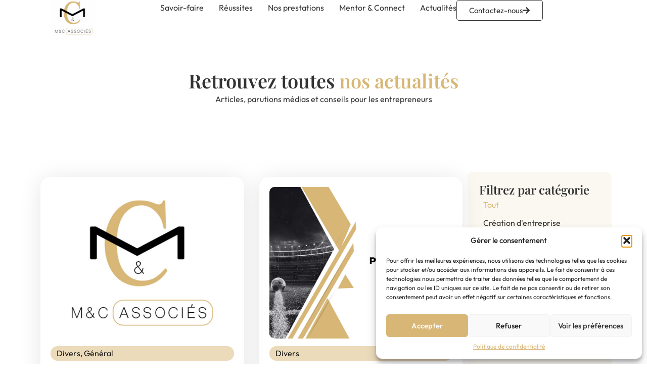

--- FILE ---
content_type: text/html; charset=UTF-8
request_url: https://www.mc-associes.com/2022/09/
body_size: 20316
content:
<!doctype html>
<html lang="fr-FR">
<head>
	<meta charset="UTF-8">
	<meta name="viewport" content="width=device-width, initial-scale=1">
	<link rel="profile" href="https://gmpg.org/xfn/11">
	<meta name='robots' content='noindex, follow' />

	<!-- This site is optimized with the Yoast SEO plugin v25.8 - https://yoast.com/wordpress/plugins/seo/ -->
	<title>septembre 2022 - M&amp;C ASSOCIÉS</title>
	<meta property="og:locale" content="fr_FR" />
	<meta property="og:type" content="website" />
	<meta property="og:title" content="septembre 2022 - M&amp;C ASSOCIÉS" />
	<meta property="og:url" content="https://www.mc-associes.com/2022/09/" />
	<meta property="og:site_name" content="M&amp;C ASSOCIÉS" />
	<meta name="twitter:card" content="summary_large_image" />
	<script type="application/ld+json" class="yoast-schema-graph">{"@context":"https://schema.org","@graph":[{"@type":"CollectionPage","@id":"https://www.mc-associes.com/2022/09/","url":"https://www.mc-associes.com/2022/09/","name":"septembre 2022 - M&amp;C ASSOCIÉS","isPartOf":{"@id":"https://www.mc-associes.com/#website"},"primaryImageOfPage":{"@id":"https://www.mc-associes.com/2022/09/#primaryimage"},"image":{"@id":"https://www.mc-associes.com/2022/09/#primaryimage"},"thumbnailUrl":"https://www.mc-associes.com/wp-content/uploads/2022/09/Capture-decran-2025-07-18-a-14.39.24.png","breadcrumb":{"@id":"https://www.mc-associes.com/2022/09/#breadcrumb"},"inLanguage":"fr-FR"},{"@type":"ImageObject","inLanguage":"fr-FR","@id":"https://www.mc-associes.com/2022/09/#primaryimage","url":"https://www.mc-associes.com/wp-content/uploads/2022/09/Capture-decran-2025-07-18-a-14.39.24.png","contentUrl":"https://www.mc-associes.com/wp-content/uploads/2022/09/Capture-decran-2025-07-18-a-14.39.24.png","width":1188,"height":764},{"@type":"BreadcrumbList","@id":"https://www.mc-associes.com/2022/09/#breadcrumb","itemListElement":[{"@type":"ListItem","position":1,"name":"Accueil","item":"https://www.mc-associes.com/"},{"@type":"ListItem","position":2,"name":"Archives pour septembre 2022"}]},{"@type":"WebSite","@id":"https://www.mc-associes.com/#website","url":"https://www.mc-associes.com/","name":"M&C ASSOCIÉS","description":"Accompagnement global pour entrepreneurs ambitieux","publisher":{"@id":"https://www.mc-associes.com/#organization"},"potentialAction":[{"@type":"SearchAction","target":{"@type":"EntryPoint","urlTemplate":"https://www.mc-associes.com/?s={search_term_string}"},"query-input":{"@type":"PropertyValueSpecification","valueRequired":true,"valueName":"search_term_string"}}],"inLanguage":"fr-FR"},{"@type":"Organization","@id":"https://www.mc-associes.com/#organization","name":"M&C ASSOCIÉS","url":"https://www.mc-associes.com/","logo":{"@type":"ImageObject","inLanguage":"fr-FR","@id":"https://www.mc-associes.com/#/schema/logo/image/","url":"https://www.mc-associes.com/wp-content/uploads/2025/06/Capture-decran-2025-06-26-a-12.48.19.png","contentUrl":"https://www.mc-associes.com/wp-content/uploads/2025/06/Capture-decran-2025-06-26-a-12.48.19.png","width":1934,"height":1604,"caption":"M&C ASSOCIÉS"},"image":{"@id":"https://www.mc-associes.com/#/schema/logo/image/"},"sameAs":["https://www.facebook.com/MounetChiffoleau/","https://fr.linkedin.com/company/m-c-mounet-chiffoleau","https://www.instagram.com/mc_associes/"]}]}</script>
	<!-- / Yoast SEO plugin. -->


<link rel='dns-prefetch' href='//www.googletagmanager.com' />
<link rel="alternate" type="application/rss+xml" title="M&amp;C ASSOCIÉS &raquo; Flux" href="https://www.mc-associes.com/feed/" />
<link rel="alternate" type="application/rss+xml" title="M&amp;C ASSOCIÉS &raquo; Flux des commentaires" href="https://www.mc-associes.com/comments/feed/" />
<style id='wp-img-auto-sizes-contain-inline-css'>
img:is([sizes=auto i],[sizes^="auto," i]){contain-intrinsic-size:3000px 1500px}
/*# sourceURL=wp-img-auto-sizes-contain-inline-css */
</style>
<style id='wp-emoji-styles-inline-css'>

	img.wp-smiley, img.emoji {
		display: inline !important;
		border: none !important;
		box-shadow: none !important;
		height: 1em !important;
		width: 1em !important;
		margin: 0 0.07em !important;
		vertical-align: -0.1em !important;
		background: none !important;
		padding: 0 !important;
	}
/*# sourceURL=wp-emoji-styles-inline-css */
</style>
<link rel='stylesheet' id='wp-block-library-css' href='https://www.mc-associes.com/wp-includes/css/dist/block-library/style.min.css?ver=6.9' media='all' />
<link rel='stylesheet' id='wc-blocks-style-css' href='https://www.mc-associes.com/wp-content/plugins/woocommerce/assets/client/blocks/wc-blocks.css?ver=wc-10.1.3' media='all' />
<style id='global-styles-inline-css'>
:root{--wp--preset--aspect-ratio--square: 1;--wp--preset--aspect-ratio--4-3: 4/3;--wp--preset--aspect-ratio--3-4: 3/4;--wp--preset--aspect-ratio--3-2: 3/2;--wp--preset--aspect-ratio--2-3: 2/3;--wp--preset--aspect-ratio--16-9: 16/9;--wp--preset--aspect-ratio--9-16: 9/16;--wp--preset--color--black: #000000;--wp--preset--color--cyan-bluish-gray: #abb8c3;--wp--preset--color--white: #ffffff;--wp--preset--color--pale-pink: #f78da7;--wp--preset--color--vivid-red: #cf2e2e;--wp--preset--color--luminous-vivid-orange: #ff6900;--wp--preset--color--luminous-vivid-amber: #fcb900;--wp--preset--color--light-green-cyan: #7bdcb5;--wp--preset--color--vivid-green-cyan: #00d084;--wp--preset--color--pale-cyan-blue: #8ed1fc;--wp--preset--color--vivid-cyan-blue: #0693e3;--wp--preset--color--vivid-purple: #9b51e0;--wp--preset--gradient--vivid-cyan-blue-to-vivid-purple: linear-gradient(135deg,rgb(6,147,227) 0%,rgb(155,81,224) 100%);--wp--preset--gradient--light-green-cyan-to-vivid-green-cyan: linear-gradient(135deg,rgb(122,220,180) 0%,rgb(0,208,130) 100%);--wp--preset--gradient--luminous-vivid-amber-to-luminous-vivid-orange: linear-gradient(135deg,rgb(252,185,0) 0%,rgb(255,105,0) 100%);--wp--preset--gradient--luminous-vivid-orange-to-vivid-red: linear-gradient(135deg,rgb(255,105,0) 0%,rgb(207,46,46) 100%);--wp--preset--gradient--very-light-gray-to-cyan-bluish-gray: linear-gradient(135deg,rgb(238,238,238) 0%,rgb(169,184,195) 100%);--wp--preset--gradient--cool-to-warm-spectrum: linear-gradient(135deg,rgb(74,234,220) 0%,rgb(151,120,209) 20%,rgb(207,42,186) 40%,rgb(238,44,130) 60%,rgb(251,105,98) 80%,rgb(254,248,76) 100%);--wp--preset--gradient--blush-light-purple: linear-gradient(135deg,rgb(255,206,236) 0%,rgb(152,150,240) 100%);--wp--preset--gradient--blush-bordeaux: linear-gradient(135deg,rgb(254,205,165) 0%,rgb(254,45,45) 50%,rgb(107,0,62) 100%);--wp--preset--gradient--luminous-dusk: linear-gradient(135deg,rgb(255,203,112) 0%,rgb(199,81,192) 50%,rgb(65,88,208) 100%);--wp--preset--gradient--pale-ocean: linear-gradient(135deg,rgb(255,245,203) 0%,rgb(182,227,212) 50%,rgb(51,167,181) 100%);--wp--preset--gradient--electric-grass: linear-gradient(135deg,rgb(202,248,128) 0%,rgb(113,206,126) 100%);--wp--preset--gradient--midnight: linear-gradient(135deg,rgb(2,3,129) 0%,rgb(40,116,252) 100%);--wp--preset--font-size--small: 13px;--wp--preset--font-size--medium: 20px;--wp--preset--font-size--large: 36px;--wp--preset--font-size--x-large: 42px;--wp--preset--spacing--20: 0.44rem;--wp--preset--spacing--30: 0.67rem;--wp--preset--spacing--40: 1rem;--wp--preset--spacing--50: 1.5rem;--wp--preset--spacing--60: 2.25rem;--wp--preset--spacing--70: 3.38rem;--wp--preset--spacing--80: 5.06rem;--wp--preset--shadow--natural: 6px 6px 9px rgba(0, 0, 0, 0.2);--wp--preset--shadow--deep: 12px 12px 50px rgba(0, 0, 0, 0.4);--wp--preset--shadow--sharp: 6px 6px 0px rgba(0, 0, 0, 0.2);--wp--preset--shadow--outlined: 6px 6px 0px -3px rgb(255, 255, 255), 6px 6px rgb(0, 0, 0);--wp--preset--shadow--crisp: 6px 6px 0px rgb(0, 0, 0);}:root { --wp--style--global--content-size: 800px;--wp--style--global--wide-size: 1200px; }:where(body) { margin: 0; }.wp-site-blocks > .alignleft { float: left; margin-right: 2em; }.wp-site-blocks > .alignright { float: right; margin-left: 2em; }.wp-site-blocks > .aligncenter { justify-content: center; margin-left: auto; margin-right: auto; }:where(.wp-site-blocks) > * { margin-block-start: 24px; margin-block-end: 0; }:where(.wp-site-blocks) > :first-child { margin-block-start: 0; }:where(.wp-site-blocks) > :last-child { margin-block-end: 0; }:root { --wp--style--block-gap: 24px; }:root :where(.is-layout-flow) > :first-child{margin-block-start: 0;}:root :where(.is-layout-flow) > :last-child{margin-block-end: 0;}:root :where(.is-layout-flow) > *{margin-block-start: 24px;margin-block-end: 0;}:root :where(.is-layout-constrained) > :first-child{margin-block-start: 0;}:root :where(.is-layout-constrained) > :last-child{margin-block-end: 0;}:root :where(.is-layout-constrained) > *{margin-block-start: 24px;margin-block-end: 0;}:root :where(.is-layout-flex){gap: 24px;}:root :where(.is-layout-grid){gap: 24px;}.is-layout-flow > .alignleft{float: left;margin-inline-start: 0;margin-inline-end: 2em;}.is-layout-flow > .alignright{float: right;margin-inline-start: 2em;margin-inline-end: 0;}.is-layout-flow > .aligncenter{margin-left: auto !important;margin-right: auto !important;}.is-layout-constrained > .alignleft{float: left;margin-inline-start: 0;margin-inline-end: 2em;}.is-layout-constrained > .alignright{float: right;margin-inline-start: 2em;margin-inline-end: 0;}.is-layout-constrained > .aligncenter{margin-left: auto !important;margin-right: auto !important;}.is-layout-constrained > :where(:not(.alignleft):not(.alignright):not(.alignfull)){max-width: var(--wp--style--global--content-size);margin-left: auto !important;margin-right: auto !important;}.is-layout-constrained > .alignwide{max-width: var(--wp--style--global--wide-size);}body .is-layout-flex{display: flex;}.is-layout-flex{flex-wrap: wrap;align-items: center;}.is-layout-flex > :is(*, div){margin: 0;}body .is-layout-grid{display: grid;}.is-layout-grid > :is(*, div){margin: 0;}body{padding-top: 0px;padding-right: 0px;padding-bottom: 0px;padding-left: 0px;}a:where(:not(.wp-element-button)){text-decoration: underline;}:root :where(.wp-element-button, .wp-block-button__link){background-color: #32373c;border-width: 0;color: #fff;font-family: inherit;font-size: inherit;font-style: inherit;font-weight: inherit;letter-spacing: inherit;line-height: inherit;padding-top: calc(0.667em + 2px);padding-right: calc(1.333em + 2px);padding-bottom: calc(0.667em + 2px);padding-left: calc(1.333em + 2px);text-decoration: none;text-transform: inherit;}.has-black-color{color: var(--wp--preset--color--black) !important;}.has-cyan-bluish-gray-color{color: var(--wp--preset--color--cyan-bluish-gray) !important;}.has-white-color{color: var(--wp--preset--color--white) !important;}.has-pale-pink-color{color: var(--wp--preset--color--pale-pink) !important;}.has-vivid-red-color{color: var(--wp--preset--color--vivid-red) !important;}.has-luminous-vivid-orange-color{color: var(--wp--preset--color--luminous-vivid-orange) !important;}.has-luminous-vivid-amber-color{color: var(--wp--preset--color--luminous-vivid-amber) !important;}.has-light-green-cyan-color{color: var(--wp--preset--color--light-green-cyan) !important;}.has-vivid-green-cyan-color{color: var(--wp--preset--color--vivid-green-cyan) !important;}.has-pale-cyan-blue-color{color: var(--wp--preset--color--pale-cyan-blue) !important;}.has-vivid-cyan-blue-color{color: var(--wp--preset--color--vivid-cyan-blue) !important;}.has-vivid-purple-color{color: var(--wp--preset--color--vivid-purple) !important;}.has-black-background-color{background-color: var(--wp--preset--color--black) !important;}.has-cyan-bluish-gray-background-color{background-color: var(--wp--preset--color--cyan-bluish-gray) !important;}.has-white-background-color{background-color: var(--wp--preset--color--white) !important;}.has-pale-pink-background-color{background-color: var(--wp--preset--color--pale-pink) !important;}.has-vivid-red-background-color{background-color: var(--wp--preset--color--vivid-red) !important;}.has-luminous-vivid-orange-background-color{background-color: var(--wp--preset--color--luminous-vivid-orange) !important;}.has-luminous-vivid-amber-background-color{background-color: var(--wp--preset--color--luminous-vivid-amber) !important;}.has-light-green-cyan-background-color{background-color: var(--wp--preset--color--light-green-cyan) !important;}.has-vivid-green-cyan-background-color{background-color: var(--wp--preset--color--vivid-green-cyan) !important;}.has-pale-cyan-blue-background-color{background-color: var(--wp--preset--color--pale-cyan-blue) !important;}.has-vivid-cyan-blue-background-color{background-color: var(--wp--preset--color--vivid-cyan-blue) !important;}.has-vivid-purple-background-color{background-color: var(--wp--preset--color--vivid-purple) !important;}.has-black-border-color{border-color: var(--wp--preset--color--black) !important;}.has-cyan-bluish-gray-border-color{border-color: var(--wp--preset--color--cyan-bluish-gray) !important;}.has-white-border-color{border-color: var(--wp--preset--color--white) !important;}.has-pale-pink-border-color{border-color: var(--wp--preset--color--pale-pink) !important;}.has-vivid-red-border-color{border-color: var(--wp--preset--color--vivid-red) !important;}.has-luminous-vivid-orange-border-color{border-color: var(--wp--preset--color--luminous-vivid-orange) !important;}.has-luminous-vivid-amber-border-color{border-color: var(--wp--preset--color--luminous-vivid-amber) !important;}.has-light-green-cyan-border-color{border-color: var(--wp--preset--color--light-green-cyan) !important;}.has-vivid-green-cyan-border-color{border-color: var(--wp--preset--color--vivid-green-cyan) !important;}.has-pale-cyan-blue-border-color{border-color: var(--wp--preset--color--pale-cyan-blue) !important;}.has-vivid-cyan-blue-border-color{border-color: var(--wp--preset--color--vivid-cyan-blue) !important;}.has-vivid-purple-border-color{border-color: var(--wp--preset--color--vivid-purple) !important;}.has-vivid-cyan-blue-to-vivid-purple-gradient-background{background: var(--wp--preset--gradient--vivid-cyan-blue-to-vivid-purple) !important;}.has-light-green-cyan-to-vivid-green-cyan-gradient-background{background: var(--wp--preset--gradient--light-green-cyan-to-vivid-green-cyan) !important;}.has-luminous-vivid-amber-to-luminous-vivid-orange-gradient-background{background: var(--wp--preset--gradient--luminous-vivid-amber-to-luminous-vivid-orange) !important;}.has-luminous-vivid-orange-to-vivid-red-gradient-background{background: var(--wp--preset--gradient--luminous-vivid-orange-to-vivid-red) !important;}.has-very-light-gray-to-cyan-bluish-gray-gradient-background{background: var(--wp--preset--gradient--very-light-gray-to-cyan-bluish-gray) !important;}.has-cool-to-warm-spectrum-gradient-background{background: var(--wp--preset--gradient--cool-to-warm-spectrum) !important;}.has-blush-light-purple-gradient-background{background: var(--wp--preset--gradient--blush-light-purple) !important;}.has-blush-bordeaux-gradient-background{background: var(--wp--preset--gradient--blush-bordeaux) !important;}.has-luminous-dusk-gradient-background{background: var(--wp--preset--gradient--luminous-dusk) !important;}.has-pale-ocean-gradient-background{background: var(--wp--preset--gradient--pale-ocean) !important;}.has-electric-grass-gradient-background{background: var(--wp--preset--gradient--electric-grass) !important;}.has-midnight-gradient-background{background: var(--wp--preset--gradient--midnight) !important;}.has-small-font-size{font-size: var(--wp--preset--font-size--small) !important;}.has-medium-font-size{font-size: var(--wp--preset--font-size--medium) !important;}.has-large-font-size{font-size: var(--wp--preset--font-size--large) !important;}.has-x-large-font-size{font-size: var(--wp--preset--font-size--x-large) !important;}
/*# sourceURL=global-styles-inline-css */
</style>

<link rel='stylesheet' id='woocommerce-layout-css' href='https://www.mc-associes.com/wp-content/plugins/woocommerce/assets/css/woocommerce-layout.css?ver=10.1.3' media='all' />
<link rel='stylesheet' id='woocommerce-smallscreen-css' href='https://www.mc-associes.com/wp-content/plugins/woocommerce/assets/css/woocommerce-smallscreen.css?ver=10.1.3' media='only screen and (max-width: 768px)' />
<link rel='stylesheet' id='woocommerce-general-css' href='https://www.mc-associes.com/wp-content/plugins/woocommerce/assets/css/woocommerce.css?ver=10.1.3' media='all' />
<style id='woocommerce-inline-inline-css'>
.woocommerce form .form-row .required { visibility: visible; }
/*# sourceURL=woocommerce-inline-inline-css */
</style>
<link rel='stylesheet' id='cmplz-general-css' href='https://www.mc-associes.com/wp-content/plugins/complianz-gdpr/assets/css/cookieblocker.min.css?ver=1753961993' media='all' />
<link rel='stylesheet' id='brands-styles-css' href='https://www.mc-associes.com/wp-content/plugins/woocommerce/assets/css/brands.css?ver=10.1.3' media='all' />
<link rel='stylesheet' id='hello-elementor-css' href='https://www.mc-associes.com/wp-content/themes/hello-elementor/assets/css/reset.css?ver=3.4.4' media='all' />
<link rel='stylesheet' id='hello-elementor-theme-style-css' href='https://www.mc-associes.com/wp-content/themes/hello-elementor/assets/css/theme.css?ver=3.4.4' media='all' />
<link rel='stylesheet' id='hello-elementor-header-footer-css' href='https://www.mc-associes.com/wp-content/themes/hello-elementor/assets/css/header-footer.css?ver=3.4.4' media='all' />
<link rel='stylesheet' id='elementor-frontend-css' href='https://www.mc-associes.com/wp-content/plugins/elementor/assets/css/frontend.min.css?ver=3.31.3' media='all' />
<link rel='stylesheet' id='elementor-post-7-css' href='https://www.mc-associes.com/wp-content/uploads/elementor/css/post-7.css?ver=1768483873' media='all' />
<link rel='stylesheet' id='widget-image-css' href='https://www.mc-associes.com/wp-content/plugins/elementor/assets/css/widget-image.min.css?ver=3.31.3' media='all' />
<link rel='stylesheet' id='widget-nav-menu-css' href='https://www.mc-associes.com/wp-content/plugins/elementor-pro/assets/css/widget-nav-menu.min.css?ver=3.31.2' media='all' />
<link rel='stylesheet' id='e-sticky-css' href='https://www.mc-associes.com/wp-content/plugins/elementor-pro/assets/css/modules/sticky.min.css?ver=3.31.2' media='all' />
<link rel='stylesheet' id='widget-heading-css' href='https://www.mc-associes.com/wp-content/plugins/elementor/assets/css/widget-heading.min.css?ver=3.31.3' media='all' />
<link rel='stylesheet' id='widget-social-icons-css' href='https://www.mc-associes.com/wp-content/plugins/elementor/assets/css/widget-social-icons.min.css?ver=3.31.3' media='all' />
<link rel='stylesheet' id='e-apple-webkit-css' href='https://www.mc-associes.com/wp-content/plugins/elementor/assets/css/conditionals/apple-webkit.min.css?ver=3.31.3' media='all' />
<link rel='stylesheet' id='widget-loop-common-css' href='https://www.mc-associes.com/wp-content/plugins/elementor-pro/assets/css/widget-loop-common.min.css?ver=3.31.2' media='all' />
<link rel='stylesheet' id='widget-loop-grid-css' href='https://www.mc-associes.com/wp-content/plugins/elementor-pro/assets/css/widget-loop-grid.min.css?ver=3.31.2' media='all' />
<link rel='stylesheet' id='widget-loop-filter-css' href='https://www.mc-associes.com/wp-content/plugins/elementor-pro/assets/css/widget-loop-filter.min.css?ver=3.31.2' media='all' />
<link rel='stylesheet' id='elementor-post-189-css' href='https://www.mc-associes.com/wp-content/uploads/elementor/css/post-189.css?ver=1768483874' media='all' />
<link rel='stylesheet' id='elementor-post-303-css' href='https://www.mc-associes.com/wp-content/uploads/elementor/css/post-303.css?ver=1768483874' media='all' />
<link rel='stylesheet' id='elementor-post-717-css' href='https://www.mc-associes.com/wp-content/uploads/elementor/css/post-717.css?ver=1768483928' media='all' />
<link rel='stylesheet' id='hello-elementor-child-style-css' href='https://www.mc-associes.com/wp-content/themes/hello-theme-child-master/style.css?ver=2.0.0' media='all' />
<link rel='stylesheet' id='elementor-gf-local-roboto-css' href='https://www.mc-associes.com/wp-content/uploads/elementor/google-fonts/css/roboto.css?ver=1750935258' media='all' />
<link rel='stylesheet' id='elementor-gf-local-robotoslab-css' href='https://www.mc-associes.com/wp-content/uploads/elementor/google-fonts/css/robotoslab.css?ver=1750935260' media='all' />
<link rel='stylesheet' id='elementor-gf-local-outfit-css' href='https://www.mc-associes.com/wp-content/uploads/elementor/google-fonts/css/outfit.css?ver=1750938475' media='all' />
<link rel='stylesheet' id='elementor-gf-local-playfairdisplay-css' href='https://www.mc-associes.com/wp-content/uploads/elementor/google-fonts/css/playfairdisplay.css?ver=1750938371' media='all' />
<link rel='stylesheet' id='elementor-gf-local-poppins-css' href='https://www.mc-associes.com/wp-content/uploads/elementor/google-fonts/css/poppins.css?ver=1751453781' media='all' />
<script src="https://www.mc-associes.com/wp-includes/js/jquery/jquery.min.js?ver=3.7.1" id="jquery-core-js"></script>
<script src="https://www.mc-associes.com/wp-includes/js/jquery/jquery-migrate.min.js?ver=3.4.1" id="jquery-migrate-js"></script>
<script src="https://www.mc-associes.com/wp-content/plugins/woocommerce/assets/js/jquery-blockui/jquery.blockUI.min.js?ver=2.7.0-wc.10.1.3" id="jquery-blockui-js" data-wp-strategy="defer"></script>
<script id="wc-add-to-cart-js-extra">
var wc_add_to_cart_params = {"ajax_url":"/wp-admin/admin-ajax.php","wc_ajax_url":"/?wc-ajax=%%endpoint%%","i18n_view_cart":"Voir le panier","cart_url":"https://www.mc-associes.com/page-panier/","is_cart":"","cart_redirect_after_add":"no"};
//# sourceURL=wc-add-to-cart-js-extra
</script>
<script src="https://www.mc-associes.com/wp-content/plugins/woocommerce/assets/js/frontend/add-to-cart.min.js?ver=10.1.3" id="wc-add-to-cart-js" defer data-wp-strategy="defer"></script>
<script src="https://www.mc-associes.com/wp-content/plugins/woocommerce/assets/js/js-cookie/js.cookie.min.js?ver=2.1.4-wc.10.1.3" id="js-cookie-js" data-wp-strategy="defer"></script>
<script id="WCPAY_ASSETS-js-extra">
var wcpayAssets = {"url":"https://www.mc-associes.com/wp-content/plugins/woocommerce-payments/dist/"};
//# sourceURL=WCPAY_ASSETS-js-extra
</script>

<!-- Extrait de code de la balise Google (gtag.js) ajouté par Site Kit -->
<!-- Extrait Google Analytics ajouté par Site Kit -->
<script src="https://www.googletagmanager.com/gtag/js?id=GT-K5LXSG8B" id="google_gtagjs-js" async></script>
<script id="google_gtagjs-js-after">
window.dataLayer = window.dataLayer || [];function gtag(){dataLayer.push(arguments);}
gtag("set","linker",{"domains":["www.mc-associes.com"]});
gtag("js", new Date());
gtag("set", "developer_id.dZTNiMT", true);
gtag("config", "GT-K5LXSG8B");
 window._googlesitekit = window._googlesitekit || {}; window._googlesitekit.throttledEvents = []; window._googlesitekit.gtagEvent = (name, data) => { var key = JSON.stringify( { name, data } ); if ( !! window._googlesitekit.throttledEvents[ key ] ) { return; } window._googlesitekit.throttledEvents[ key ] = true; setTimeout( () => { delete window._googlesitekit.throttledEvents[ key ]; }, 5 ); gtag( "event", name, { ...data, event_source: "site-kit" } ); }; 
//# sourceURL=google_gtagjs-js-after
</script>
<link rel="https://api.w.org/" href="https://www.mc-associes.com/wp-json/" /><link rel="EditURI" type="application/rsd+xml" title="RSD" href="https://www.mc-associes.com/xmlrpc.php?rsd" />
<meta name="generator" content="WordPress 6.9" />
<meta name="generator" content="WooCommerce 10.1.3" />
<meta name="generator" content="Site Kit by Google 1.160.1" />			<style>.cmplz-hidden {
					display: none !important;
				}</style>	<noscript><style>.woocommerce-product-gallery{ opacity: 1 !important; }</style></noscript>
	<meta name="generator" content="Elementor 3.31.3; features: e_font_icon_svg, additional_custom_breakpoints, e_element_cache; settings: css_print_method-external, google_font-enabled, font_display-swap">
			<style>
				.e-con.e-parent:nth-of-type(n+4):not(.e-lazyloaded):not(.e-no-lazyload),
				.e-con.e-parent:nth-of-type(n+4):not(.e-lazyloaded):not(.e-no-lazyload) * {
					background-image: none !important;
				}
				@media screen and (max-height: 1024px) {
					.e-con.e-parent:nth-of-type(n+3):not(.e-lazyloaded):not(.e-no-lazyload),
					.e-con.e-parent:nth-of-type(n+3):not(.e-lazyloaded):not(.e-no-lazyload) * {
						background-image: none !important;
					}
				}
				@media screen and (max-height: 640px) {
					.e-con.e-parent:nth-of-type(n+2):not(.e-lazyloaded):not(.e-no-lazyload),
					.e-con.e-parent:nth-of-type(n+2):not(.e-lazyloaded):not(.e-no-lazyload) * {
						background-image: none !important;
					}
				}
			</style>
			<link rel="icon" href="https://www.mc-associes.com/wp-content/uploads/2025/07/cropped-mc-associes-favicon-32x32.jpg" sizes="32x32" />
<link rel="icon" href="https://www.mc-associes.com/wp-content/uploads/2025/07/cropped-mc-associes-favicon-192x192.jpg" sizes="192x192" />
<link rel="apple-touch-icon" href="https://www.mc-associes.com/wp-content/uploads/2025/07/cropped-mc-associes-favicon-180x180.jpg" />
<meta name="msapplication-TileImage" content="https://www.mc-associes.com/wp-content/uploads/2025/07/cropped-mc-associes-favicon-270x270.jpg" />
		<style id="wp-custom-css">
			.transparent-btn .elementor-button {
   background-color: transparent;
    color: #FFFFFF;
    fill:#ffffff
    border-color: #FFFFFF;
    border-style: solid;
    border-width: 1px 1px 1px 1px;
    border-radius: 5px 5px 5px 5px;
}

.transparent-btn .elementor-button:hover {
    background-color: #ffffff;
    fill:#333; 
    color: #333;
    border-color: #333;
    border-style: solid;
     border-width: 1px 1px 1px 1px;
    border-radius: 5px 5px 5px 5px;
}

.white-btn .elementor-button {
   background-color: #FFFFFF;
    color: #333;
    border-color: #333;
    fill:#333;
    border-style: solid;
    border-width: 1px 1px 1px 1px;
    border-radius: 5px 5px 5px 5px;
}


.white-btn .elementor-button:hover {
    background-color: transparent;
    color: #FFFFFF;
    fill:#ffffff;
    border-color: #FFFFFF;
    border-style: solid;
    border-width: 1px 1px 1px 1px;
    border-radius: 5px 5px 5px 5px;
}

.black-btn .elementor-button {
   background-color: #333;
    color: #ffffff;
    border-color: #333;
    fill:#ffffff;
    border-style: solid;
    border-width: 1px 1px 1px 1px;
    border-radius: 5px 5px 5px 5px;
}


.black-btn .elementor-button:hover {
    background-color: #ffffff;
    color: #333;
    fill:#333;
    border-color: #333;
    border-style: solid;
    border-width: 1px 1px 1px 1px;
    border-radius: 5px 5px 5px 5px;
}

.white2-btn .elementor-button {
   background-color: #FFFFFF;
    color: #333;
    border-color: #333;
    fill:#333;
    border-style: solid;
    border-width: 1px 1px 1px 1px;
    border-radius: 5px 5px 5px 5px;
}


.white2-btn .elementor-button:hover {
    background-color: #333;
    color: #FFFFFF;
    fill:#FFFFFF;
    border-color: #333;
    border-style: solid;
    border-width: 1px 1px 1px 1px;
    border-radius: 5px 5px 5px 5px;
}


/*Rotation logo*/

.rotate-logo {
  animation: rotation 12s linear infinite;
}

@keyframes rotation {
  from {
    transform: rotate(0deg);
  }
  to {
    transform: rotate(360deg);
  }
}		</style>
			
</head>
<body class="archive date wp-custom-logo wp-embed-responsive wp-theme-hello-elementor wp-child-theme-hello-theme-child-master theme-hello-elementor woocommerce-no-js hello-elementor-default elementor-page-717 elementor-default elementor-template-full-width elementor-kit-7">


<a class="skip-link screen-reader-text" href="#content">Aller au contenu</a>

		<header data-elementor-type="header" data-elementor-id="189" class="elementor elementor-189 elementor-location-header" data-elementor-post-type="elementor_library">
			<div class="elementor-element elementor-element-2ebce960 e-con-full elementor-hidden-mobile elementor-hidden-tablet e-flex e-con e-parent" data-id="2ebce960" data-element_type="container" data-settings="{&quot;background_background&quot;:&quot;classic&quot;,&quot;sticky&quot;:&quot;top&quot;,&quot;sticky_effects_offset&quot;:100,&quot;sticky_on&quot;:[&quot;desktop&quot;,&quot;tablet&quot;,&quot;mobile&quot;],&quot;sticky_offset&quot;:0,&quot;sticky_anchor_link_offset&quot;:0}">
		<div class="elementor-element elementor-element-9810b8b e-con-full e-flex e-con e-child" data-id="9810b8b" data-element_type="container">
				<div class="elementor-element elementor-element-4836b163 elementor-widget elementor-widget-theme-site-logo elementor-widget-image" data-id="4836b163" data-element_type="widget" data-widget_type="theme-site-logo.default">
											<a href="https://www.mc-associes.com">
			<img fetchpriority="high" width="1934" height="1604" src="https://www.mc-associes.com/wp-content/uploads/2025/06/Capture-decran-2025-06-26-a-12.48.19.png" class="attachment-full size-full wp-image-6" alt="" srcset="https://www.mc-associes.com/wp-content/uploads/2025/06/Capture-decran-2025-06-26-a-12.48.19.png 1934w, https://www.mc-associes.com/wp-content/uploads/2025/06/Capture-decran-2025-06-26-a-12.48.19-600x498.png 600w, https://www.mc-associes.com/wp-content/uploads/2025/06/Capture-decran-2025-06-26-a-12.48.19-300x249.png 300w, https://www.mc-associes.com/wp-content/uploads/2025/06/Capture-decran-2025-06-26-a-12.48.19-1024x849.png 1024w, https://www.mc-associes.com/wp-content/uploads/2025/06/Capture-decran-2025-06-26-a-12.48.19-768x637.png 768w, https://www.mc-associes.com/wp-content/uploads/2025/06/Capture-decran-2025-06-26-a-12.48.19-1536x1274.png 1536w" sizes="(max-width: 1934px) 100vw, 1934px" />				</a>
											</div>
				</div>
		<div class="elementor-element elementor-element-6bf31f1 e-con-full e-flex e-con e-child" data-id="6bf31f1" data-element_type="container">
				<div class="elementor-element elementor-element-6f069dd9 elementor-nav-menu--stretch elementor-nav-menu__align-end elementor-nav-menu--dropdown-mobile elementor-hidden-mobile elementor-nav-menu__text-align-aside elementor-nav-menu--toggle elementor-nav-menu--burger elementor-widget elementor-widget-nav-menu" data-id="6f069dd9" data-element_type="widget" data-settings="{&quot;full_width&quot;:&quot;stretch&quot;,&quot;layout&quot;:&quot;horizontal&quot;,&quot;submenu_icon&quot;:{&quot;value&quot;:&quot;&lt;svg class=\&quot;e-font-icon-svg e-fas-caret-down\&quot; viewBox=\&quot;0 0 320 512\&quot; xmlns=\&quot;http:\/\/www.w3.org\/2000\/svg\&quot;&gt;&lt;path d=\&quot;M31.3 192h257.3c17.8 0 26.7 21.5 14.1 34.1L174.1 354.8c-7.8 7.8-20.5 7.8-28.3 0L17.2 226.1C4.6 213.5 13.5 192 31.3 192z\&quot;&gt;&lt;\/path&gt;&lt;\/svg&gt;&quot;,&quot;library&quot;:&quot;fa-solid&quot;},&quot;toggle&quot;:&quot;burger&quot;}" data-widget_type="nav-menu.default">
								<nav aria-label="Menu" class="elementor-nav-menu--main elementor-nav-menu__container elementor-nav-menu--layout-horizontal e--pointer-none">
				<ul id="menu-1-6f069dd9" class="elementor-nav-menu"><li class="menu-item menu-item-type-custom menu-item-object-custom menu-item-home menu-item-3031"><a href="https://www.mc-associes.com/#activite" class="elementor-item elementor-item-anchor">Savoir-faire</a></li>
<li class="menu-item menu-item-type-post_type menu-item-object-page menu-item-3030"><a href="https://www.mc-associes.com/reussites/" class="elementor-item">Réussites</a></li>
<li class="menu-item menu-item-type-post_type menu-item-object-page menu-item-3029"><a href="https://www.mc-associes.com/prestations-accompagnement-entrepreneurial/" class="elementor-item">Nos prestations</a></li>
<li class="menu-item menu-item-type-custom menu-item-object-custom menu-item-3032"><a href="https://www.mentor-connect.fr" class="elementor-item">Mentor &#038; Connect</a></li>
<li class="menu-item menu-item-type-post_type menu-item-object-page current_page_parent menu-item-3027"><a href="https://www.mc-associes.com/actualites-reconversion-sportive-entrepreneuriat/" class="elementor-item">Actualités</a></li>
</ul>			</nav>
					<div class="elementor-menu-toggle" role="button" tabindex="0" aria-label="Permuter le menu" aria-expanded="false">
			<svg aria-hidden="true" role="presentation" class="elementor-menu-toggle__icon--open e-font-icon-svg e-eicon-menu-bar" viewBox="0 0 1000 1000" xmlns="http://www.w3.org/2000/svg"><path d="M104 333H896C929 333 958 304 958 271S929 208 896 208H104C71 208 42 237 42 271S71 333 104 333ZM104 583H896C929 583 958 554 958 521S929 458 896 458H104C71 458 42 487 42 521S71 583 104 583ZM104 833H896C929 833 958 804 958 771S929 708 896 708H104C71 708 42 737 42 771S71 833 104 833Z"></path></svg><svg aria-hidden="true" role="presentation" class="elementor-menu-toggle__icon--close e-font-icon-svg e-eicon-close" viewBox="0 0 1000 1000" xmlns="http://www.w3.org/2000/svg"><path d="M742 167L500 408 258 167C246 154 233 150 217 150 196 150 179 158 167 167 154 179 150 196 150 212 150 229 154 242 171 254L408 500 167 742C138 771 138 800 167 829 196 858 225 858 254 829L496 587 738 829C750 842 767 846 783 846 800 846 817 842 829 829 842 817 846 804 846 783 846 767 842 750 829 737L588 500 833 258C863 229 863 200 833 171 804 137 775 137 742 167Z"></path></svg>		</div>
					<nav class="elementor-nav-menu--dropdown elementor-nav-menu__container" aria-hidden="true">
				<ul id="menu-2-6f069dd9" class="elementor-nav-menu"><li class="menu-item menu-item-type-custom menu-item-object-custom menu-item-home menu-item-3031"><a href="https://www.mc-associes.com/#activite" class="elementor-item elementor-item-anchor" tabindex="-1">Savoir-faire</a></li>
<li class="menu-item menu-item-type-post_type menu-item-object-page menu-item-3030"><a href="https://www.mc-associes.com/reussites/" class="elementor-item" tabindex="-1">Réussites</a></li>
<li class="menu-item menu-item-type-post_type menu-item-object-page menu-item-3029"><a href="https://www.mc-associes.com/prestations-accompagnement-entrepreneurial/" class="elementor-item" tabindex="-1">Nos prestations</a></li>
<li class="menu-item menu-item-type-custom menu-item-object-custom menu-item-3032"><a href="https://www.mentor-connect.fr" class="elementor-item" tabindex="-1">Mentor &#038; Connect</a></li>
<li class="menu-item menu-item-type-post_type menu-item-object-page current_page_parent menu-item-3027"><a href="https://www.mc-associes.com/actualites-reconversion-sportive-entrepreneuriat/" class="elementor-item" tabindex="-1">Actualités</a></li>
</ul>			</nav>
						</div>
				<div class="elementor-element elementor-element-3ded7a6 white2-btn elementor-widget elementor-widget-button" data-id="3ded7a6" data-element_type="widget" data-widget_type="button.default">
										<a class="elementor-button elementor-button-link elementor-size-sm" href="https://www.mc-associes.com/contact/">
						<span class="elementor-button-content-wrapper">
						<span class="elementor-button-icon">
				<svg aria-hidden="true" class="e-font-icon-svg e-fas-arrow-right" viewBox="0 0 448 512" xmlns="http://www.w3.org/2000/svg"><path d="M190.5 66.9l22.2-22.2c9.4-9.4 24.6-9.4 33.9 0L441 239c9.4 9.4 9.4 24.6 0 33.9L246.6 467.3c-9.4 9.4-24.6 9.4-33.9 0l-22.2-22.2c-9.5-9.5-9.3-25 .4-34.3L311.4 296H24c-13.3 0-24-10.7-24-24v-32c0-13.3 10.7-24 24-24h287.4L190.9 101.2c-9.8-9.3-10-24.8-.4-34.3z"></path></svg>			</span>
									<span class="elementor-button-text">Contactez-nous</span>
					</span>
					</a>
								</div>
				</div>
				</div>
		<div class="elementor-element elementor-element-d9ccfc8 e-con-full elementor-hidden-desktop e-flex e-con e-parent" data-id="d9ccfc8" data-element_type="container" data-settings="{&quot;background_background&quot;:&quot;classic&quot;,&quot;sticky&quot;:&quot;top&quot;,&quot;sticky_on&quot;:[&quot;desktop&quot;,&quot;tablet&quot;,&quot;mobile&quot;],&quot;sticky_offset&quot;:0,&quot;sticky_effects_offset&quot;:0,&quot;sticky_anchor_link_offset&quot;:0}">
		<div class="elementor-element elementor-element-cbdec72 e-con-full e-flex e-con e-child" data-id="cbdec72" data-element_type="container">
				<div class="elementor-element elementor-element-c2df776 elementor-nav-menu--stretch elementor-nav-menu--dropdown-tablet elementor-nav-menu__text-align-aside elementor-nav-menu--toggle elementor-nav-menu--burger elementor-widget elementor-widget-nav-menu" data-id="c2df776" data-element_type="widget" data-settings="{&quot;full_width&quot;:&quot;stretch&quot;,&quot;layout&quot;:&quot;horizontal&quot;,&quot;submenu_icon&quot;:{&quot;value&quot;:&quot;&lt;svg class=\&quot;e-font-icon-svg e-fas-caret-down\&quot; viewBox=\&quot;0 0 320 512\&quot; xmlns=\&quot;http:\/\/www.w3.org\/2000\/svg\&quot;&gt;&lt;path d=\&quot;M31.3 192h257.3c17.8 0 26.7 21.5 14.1 34.1L174.1 354.8c-7.8 7.8-20.5 7.8-28.3 0L17.2 226.1C4.6 213.5 13.5 192 31.3 192z\&quot;&gt;&lt;\/path&gt;&lt;\/svg&gt;&quot;,&quot;library&quot;:&quot;fa-solid&quot;},&quot;toggle&quot;:&quot;burger&quot;}" data-widget_type="nav-menu.default">
								<nav aria-label="Menu" class="elementor-nav-menu--main elementor-nav-menu__container elementor-nav-menu--layout-horizontal e--pointer-none">
				<ul id="menu-1-c2df776" class="elementor-nav-menu"><li class="menu-item menu-item-type-custom menu-item-object-custom menu-item-home menu-item-3031"><a href="https://www.mc-associes.com/#activite" class="elementor-item elementor-item-anchor">Savoir-faire</a></li>
<li class="menu-item menu-item-type-post_type menu-item-object-page menu-item-3030"><a href="https://www.mc-associes.com/reussites/" class="elementor-item">Réussites</a></li>
<li class="menu-item menu-item-type-post_type menu-item-object-page menu-item-3029"><a href="https://www.mc-associes.com/prestations-accompagnement-entrepreneurial/" class="elementor-item">Nos prestations</a></li>
<li class="menu-item menu-item-type-custom menu-item-object-custom menu-item-3032"><a href="https://www.mentor-connect.fr" class="elementor-item">Mentor &#038; Connect</a></li>
<li class="menu-item menu-item-type-post_type menu-item-object-page current_page_parent menu-item-3027"><a href="https://www.mc-associes.com/actualites-reconversion-sportive-entrepreneuriat/" class="elementor-item">Actualités</a></li>
</ul>			</nav>
					<div class="elementor-menu-toggle" role="button" tabindex="0" aria-label="Permuter le menu" aria-expanded="false">
			<svg aria-hidden="true" role="presentation" class="elementor-menu-toggle__icon--open e-font-icon-svg e-eicon-menu-bar" viewBox="0 0 1000 1000" xmlns="http://www.w3.org/2000/svg"><path d="M104 333H896C929 333 958 304 958 271S929 208 896 208H104C71 208 42 237 42 271S71 333 104 333ZM104 583H896C929 583 958 554 958 521S929 458 896 458H104C71 458 42 487 42 521S71 583 104 583ZM104 833H896C929 833 958 804 958 771S929 708 896 708H104C71 708 42 737 42 771S71 833 104 833Z"></path></svg><svg aria-hidden="true" role="presentation" class="elementor-menu-toggle__icon--close e-font-icon-svg e-eicon-close" viewBox="0 0 1000 1000" xmlns="http://www.w3.org/2000/svg"><path d="M742 167L500 408 258 167C246 154 233 150 217 150 196 150 179 158 167 167 154 179 150 196 150 212 150 229 154 242 171 254L408 500 167 742C138 771 138 800 167 829 196 858 225 858 254 829L496 587 738 829C750 842 767 846 783 846 800 846 817 842 829 829 842 817 846 804 846 783 846 767 842 750 829 737L588 500 833 258C863 229 863 200 833 171 804 137 775 137 742 167Z"></path></svg>		</div>
					<nav class="elementor-nav-menu--dropdown elementor-nav-menu__container" aria-hidden="true">
				<ul id="menu-2-c2df776" class="elementor-nav-menu"><li class="menu-item menu-item-type-custom menu-item-object-custom menu-item-home menu-item-3031"><a href="https://www.mc-associes.com/#activite" class="elementor-item elementor-item-anchor" tabindex="-1">Savoir-faire</a></li>
<li class="menu-item menu-item-type-post_type menu-item-object-page menu-item-3030"><a href="https://www.mc-associes.com/reussites/" class="elementor-item" tabindex="-1">Réussites</a></li>
<li class="menu-item menu-item-type-post_type menu-item-object-page menu-item-3029"><a href="https://www.mc-associes.com/prestations-accompagnement-entrepreneurial/" class="elementor-item" tabindex="-1">Nos prestations</a></li>
<li class="menu-item menu-item-type-custom menu-item-object-custom menu-item-3032"><a href="https://www.mentor-connect.fr" class="elementor-item" tabindex="-1">Mentor &#038; Connect</a></li>
<li class="menu-item menu-item-type-post_type menu-item-object-page current_page_parent menu-item-3027"><a href="https://www.mc-associes.com/actualites-reconversion-sportive-entrepreneuriat/" class="elementor-item" tabindex="-1">Actualités</a></li>
</ul>			</nav>
						</div>
				</div>
		<div class="elementor-element elementor-element-e7daee5 e-con-full e-flex e-con e-child" data-id="e7daee5" data-element_type="container">
				<div class="elementor-element elementor-element-f029c17 elementor-widget elementor-widget-theme-site-logo elementor-widget-image" data-id="f029c17" data-element_type="widget" data-widget_type="theme-site-logo.default">
											<a href="https://www.mc-associes.com">
			<img fetchpriority="high" width="1934" height="1604" src="https://www.mc-associes.com/wp-content/uploads/2025/06/Capture-decran-2025-06-26-a-12.48.19.png" class="attachment-full size-full wp-image-6" alt="" srcset="https://www.mc-associes.com/wp-content/uploads/2025/06/Capture-decran-2025-06-26-a-12.48.19.png 1934w, https://www.mc-associes.com/wp-content/uploads/2025/06/Capture-decran-2025-06-26-a-12.48.19-600x498.png 600w, https://www.mc-associes.com/wp-content/uploads/2025/06/Capture-decran-2025-06-26-a-12.48.19-300x249.png 300w, https://www.mc-associes.com/wp-content/uploads/2025/06/Capture-decran-2025-06-26-a-12.48.19-1024x849.png 1024w, https://www.mc-associes.com/wp-content/uploads/2025/06/Capture-decran-2025-06-26-a-12.48.19-768x637.png 768w, https://www.mc-associes.com/wp-content/uploads/2025/06/Capture-decran-2025-06-26-a-12.48.19-1536x1274.png 1536w" sizes="(max-width: 1934px) 100vw, 1934px" />				</a>
											</div>
				</div>
				</div>
				</header>
				<div data-elementor-type="archive" data-elementor-id="717" class="elementor elementor-717 elementor-location-archive" data-elementor-post-type="elementor_library">
			<div class="elementor-element elementor-element-1654bf1 e-flex e-con-boxed e-con e-parent" data-id="1654bf1" data-element_type="container">
					<div class="e-con-inner">
				<div class="elementor-element elementor-element-2d1ea2a elementor-widget elementor-widget-heading" data-id="2d1ea2a" data-element_type="widget" data-widget_type="heading.default">
					<h2 class="elementor-heading-title elementor-size-default">Retrouvez toutes<span style="color: var(--e-global-color-secondary)"> nos actualités</span></h2>				</div>
				<div class="elementor-element elementor-element-148ef34 elementor-widget elementor-widget-text-editor" data-id="148ef34" data-element_type="widget" data-widget_type="text-editor.default">
									<p style="text-align: center;">Articles, parutions médias et conseils pour les entrepreneurs</p>								</div>
					</div>
				</div>
		<div class="elementor-element elementor-element-5637818 e-flex e-con-boxed e-con e-parent" data-id="5637818" data-element_type="container">
					<div class="e-con-inner">
		<div class="elementor-element elementor-element-fe34092 e-con-full e-flex e-con e-child" data-id="fe34092" data-element_type="container">
				<div class="elementor-element elementor-element-d973ab9 elementor-grid-2 elementor-grid-tablet-2 elementor-grid-mobile-1 elementor-widget elementor-widget-loop-grid" data-id="d973ab9" data-element_type="widget" data-settings="{&quot;template_id&quot;:&quot;2991&quot;,&quot;columns&quot;:2,&quot;pagination_type&quot;:&quot;numbers&quot;,&quot;pagination_load_type&quot;:&quot;ajax&quot;,&quot;_skin&quot;:&quot;post&quot;,&quot;columns_tablet&quot;:&quot;2&quot;,&quot;columns_mobile&quot;:&quot;1&quot;,&quot;edit_handle_selector&quot;:&quot;[data-elementor-type=\&quot;loop-item\&quot;]&quot;,&quot;row_gap&quot;:{&quot;unit&quot;:&quot;px&quot;,&quot;size&quot;:&quot;&quot;,&quot;sizes&quot;:[]},&quot;row_gap_tablet&quot;:{&quot;unit&quot;:&quot;px&quot;,&quot;size&quot;:&quot;&quot;,&quot;sizes&quot;:[]},&quot;row_gap_mobile&quot;:{&quot;unit&quot;:&quot;px&quot;,&quot;size&quot;:&quot;&quot;,&quot;sizes&quot;:[]}}" data-widget_type="loop-grid.post">
				<div class="elementor-widget-container">
							<div class="elementor-loop-container elementor-grid" role="list">
		<style id="loop-2991">.elementor-2991 .elementor-element.elementor-element-480ca7d2{--display:flex;--flex-direction:column;--container-widget-width:100%;--container-widget-height:initial;--container-widget-flex-grow:0;--container-widget-align-self:initial;--flex-wrap-mobile:wrap;--gap:10px 10px;--row-gap:10px;--column-gap:10px;--border-radius:20px 20px 20px 20px;box-shadow:0px 4px 44px 0px rgba(0, 0, 0, 0.1);--padding-top:20px;--padding-bottom:55px;--padding-left:20px;--padding-right:20px;}.elementor-2991 .elementor-element.elementor-element-480ca7d2:hover{box-shadow:0px 2px 25px 0px rgba(0, 0, 0, 0.2);}.elementor-2991 .elementor-element.elementor-element-5b4fd820{width:100%;max-width:100%;}.elementor-2991 .elementor-element.elementor-element-5b4fd820 img{width:100%;height:300px;object-fit:cover;object-position:center center;filter:brightness( 100% ) contrast( 100% ) saturate( 100% ) blur( 0px ) hue-rotate( 0deg );transition-duration:0.3s;border-radius:10px 10px 10px 10px;}.elementor-2991 .elementor-element.elementor-element-5b4fd820:hover img{filter:brightness( 105% ) contrast( 100% ) saturate( 105% ) blur( 0px ) hue-rotate( 0deg );}.elementor-2991 .elementor-element.elementor-element-407e2248{--display:flex;--align-items:flex-start;--container-widget-width:calc( ( 1 - var( --container-widget-flex-grow ) ) * 100% );--gap:14px 14px;--row-gap:14px;--column-gap:14px;--margin-top:15px;--margin-bottom:15px;--margin-left:0px;--margin-right:0px;--padding-top:0px;--padding-bottom:0px;--padding-left:0px;--padding-right:0px;}.elementor-2991 .elementor-element.elementor-element-50296a6{background-color:var( --e-global-color-accent );padding:6px 12px 7px 12px;border-radius:30px 30px 30px 30px;}.elementor-2991 .elementor-element.elementor-element-50296a6 .elementor-heading-title{color:#181818;}@media(max-width:1024px){.elementor-2991 .elementor-element.elementor-element-5b4fd820 img{height:269px;}.elementor-2991 .elementor-element.elementor-element-407e2248{--justify-content:space-between;}}@media(max-width:767px){.elementor-2991 .elementor-element.elementor-element-5b4fd820 img{height:220px;}.elementor-2991 .elementor-element.elementor-element-407e2248{--justify-content:flex-start;}.elementor-2991 .elementor-element.elementor-element-50296a6{padding:1px 12px 1px 12px;}.elementor-2991 .elementor-element.elementor-element-62a3908e{text-align:left;}}</style>		<div data-elementor-type="loop-item" data-elementor-id="2991" class="elementor elementor-2991 e-loop-item e-loop-item-3665 post-3665 post type-post status-publish format-standard has-post-thumbnail hentry category-non-classe category-general tag-blog tag-creation-dentreprise tag-entrepreneuriat" data-elementor-post-type="elementor_library" data-custom-edit-handle="1">
			<a class="elementor-element elementor-element-480ca7d2 e-con-full e-flex e-con e-parent" data-id="480ca7d2" data-element_type="container" href="https://www.mc-associes.com/2025/09/24/monter-un-projet-entrepreneurial-mini-guide-pratique-accompagnement/">
				<div class="elementor-element elementor-element-5b4fd820 elementor-widget__width-inherit elementor-widget elementor-widget-theme-post-featured-image elementor-widget-image" data-id="5b4fd820" data-element_type="widget" data-widget_type="theme-post-featured-image.default">
															<img width="512" height="512" src="https://www.mc-associes.com/wp-content/uploads/2025/07/cropped-mc-associes-favicon.jpg" class="attachment-full size-full wp-image-3531" alt="guide pratique &amp; accompagnement" srcset="https://www.mc-associes.com/wp-content/uploads/2025/07/cropped-mc-associes-favicon.jpg 512w, https://www.mc-associes.com/wp-content/uploads/2025/07/cropped-mc-associes-favicon-300x300.jpg 300w, https://www.mc-associes.com/wp-content/uploads/2025/07/cropped-mc-associes-favicon-150x150.jpg 150w, https://www.mc-associes.com/wp-content/uploads/2025/07/cropped-mc-associes-favicon-100x100.jpg 100w, https://www.mc-associes.com/wp-content/uploads/2025/07/cropped-mc-associes-favicon-270x270.jpg 270w, https://www.mc-associes.com/wp-content/uploads/2025/07/cropped-mc-associes-favicon-192x192.jpg 192w, https://www.mc-associes.com/wp-content/uploads/2025/07/cropped-mc-associes-favicon-180x180.jpg 180w, https://www.mc-associes.com/wp-content/uploads/2025/07/cropped-mc-associes-favicon-32x32.jpg 32w" sizes="(max-width: 512px) 100vw, 512px" />															</div>
		<div class="elementor-element elementor-element-407e2248 e-con-full e-flex e-con e-child" data-id="407e2248" data-element_type="container">
				<div class="elementor-element elementor-element-50296a6 elementor-widget elementor-widget-heading" data-id="50296a6" data-element_type="widget" data-widget_type="heading.default">
					<p class="elementor-heading-title elementor-size-default"><span>Divers</span>, <span>Général</span></p>				</div>
				</div>
				<div class="elementor-element elementor-element-62a3908e elementor-widget elementor-widget-theme-post-title elementor-page-title elementor-widget-heading" data-id="62a3908e" data-element_type="widget" data-widget_type="theme-post-title.default">
					<h4 class="elementor-heading-title elementor-size-default">Monter un projet entrepreneurial : mini-guide pratique &amp; accompagnement</h4>				</div>
				</a>
				</div>
				<div data-elementor-type="loop-item" data-elementor-id="2991" class="elementor elementor-2991 e-loop-item e-loop-item-3651 post-3651 post type-post status-publish format-standard has-post-thumbnail hentry category-non-classe tag-apres-carriere tag-blog tag-sensibilisation" data-elementor-post-type="elementor_library" data-custom-edit-handle="1">
			<a class="elementor-element elementor-element-480ca7d2 e-con-full e-flex e-con e-parent" data-id="480ca7d2" data-element_type="container" href="https://www.mc-associes.com/2025/09/24/prepare-demain-des-aujourdhui/">
				<div class="elementor-element elementor-element-5b4fd820 elementor-widget__width-inherit elementor-widget elementor-widget-theme-post-featured-image elementor-widget-image" data-id="5b4fd820" data-element_type="widget" data-widget_type="theme-post-featured-image.default">
															<img src="https://www.mc-associes.com/wp-content/uploads/2025/09/PLAQUETTE-SENSIBILISATION-2-copie-pdf.jpg" title="" alt="" loading="lazy" />															</div>
		<div class="elementor-element elementor-element-407e2248 e-con-full e-flex e-con e-child" data-id="407e2248" data-element_type="container">
				<div class="elementor-element elementor-element-50296a6 elementor-widget elementor-widget-heading" data-id="50296a6" data-element_type="widget" data-widget_type="heading.default">
					<p class="elementor-heading-title elementor-size-default"><span>Divers</span></p>				</div>
				</div>
				<div class="elementor-element elementor-element-62a3908e elementor-widget elementor-widget-theme-post-title elementor-page-title elementor-widget-heading" data-id="62a3908e" data-element_type="widget" data-widget_type="theme-post-title.default">
					<h4 class="elementor-heading-title elementor-size-default">PRÉPARE DEMAIN DÈS AUJOURD&rsquo;HUI.</h4>				</div>
				</a>
				</div>
				<div data-elementor-type="loop-item" data-elementor-id="2991" class="elementor elementor-2991 e-loop-item e-loop-item-3621 post-3621 post type-post status-publish format-standard has-post-thumbnail hentry category-presse tag-revue-de-presse" data-elementor-post-type="elementor_library" data-custom-edit-handle="1">
			<a class="elementor-element elementor-element-480ca7d2 e-con-full e-flex e-con e-parent" data-id="480ca7d2" data-element_type="container" href="https://www.mc-associes.com/2025/07/30/jeremy-pied-accompagnement-athletes-reconversion/">
				<div class="elementor-element elementor-element-5b4fd820 elementor-widget__width-inherit elementor-widget elementor-widget-theme-post-featured-image elementor-widget-image" data-id="5b4fd820" data-element_type="widget" data-widget_type="theme-post-featured-image.default">
															<img width="522" height="382" src="https://www.mc-associes.com/wp-content/uploads/2025/07/Capture-decran-2025-07-30-a-17.46.21.png" class="attachment-full size-full wp-image-3622" alt="Accompagnement des athlètes en reconversion professionnelle par Jérémy Pied" srcset="https://www.mc-associes.com/wp-content/uploads/2025/07/Capture-decran-2025-07-30-a-17.46.21.png 522w, https://www.mc-associes.com/wp-content/uploads/2025/07/Capture-decran-2025-07-30-a-17.46.21-300x220.png 300w" sizes="(max-width: 522px) 100vw, 522px" />															</div>
		<div class="elementor-element elementor-element-407e2248 e-con-full e-flex e-con e-child" data-id="407e2248" data-element_type="container">
				<div class="elementor-element elementor-element-50296a6 elementor-widget elementor-widget-heading" data-id="50296a6" data-element_type="widget" data-widget_type="heading.default">
					<p class="elementor-heading-title elementor-size-default"><span>Revue de presse</span></p>				</div>
				</div>
				<div class="elementor-element elementor-element-62a3908e elementor-widget elementor-widget-theme-post-title elementor-page-title elementor-widget-heading" data-id="62a3908e" data-element_type="widget" data-widget_type="theme-post-title.default">
					<h4 class="elementor-heading-title elementor-size-default">Jérémy Pied : « Accompagner les athlètes dans leur projet »</h4>				</div>
				</a>
				</div>
				<div data-elementor-type="loop-item" data-elementor-id="2991" class="elementor elementor-2991 e-loop-item e-loop-item-3617 post-3617 post type-post status-publish format-standard has-post-thumbnail hentry category-presse tag-revue-de-presse" data-elementor-post-type="elementor_library" data-custom-edit-handle="1">
			<a class="elementor-element elementor-element-480ca7d2 e-con-full e-flex e-con e-parent" data-id="480ca7d2" data-element_type="container" href="https://www.mc-associes.com/2025/07/30/reconversion-sportifs-professionnels-jeremy-pied/">
				<div class="elementor-element elementor-element-5b4fd820 elementor-widget__width-inherit elementor-widget elementor-widget-theme-post-featured-image elementor-widget-image" data-id="5b4fd820" data-element_type="widget" data-widget_type="theme-post-featured-image.default">
															<img loading="lazy" width="760" height="794" src="https://www.mc-associes.com/wp-content/uploads/2025/07/Capture-decran-2025-07-30-a-17.22.40.png" class="attachment-full size-full wp-image-3618" alt="Jérémy Pied engagé dans la reconversion des sportifs professionnels" srcset="https://www.mc-associes.com/wp-content/uploads/2025/07/Capture-decran-2025-07-30-a-17.22.40.png 760w, https://www.mc-associes.com/wp-content/uploads/2025/07/Capture-decran-2025-07-30-a-17.22.40-287x300.png 287w, https://www.mc-associes.com/wp-content/uploads/2025/07/Capture-decran-2025-07-30-a-17.22.40-600x627.png 600w" sizes="(max-width: 760px) 100vw, 760px" />															</div>
		<div class="elementor-element elementor-element-407e2248 e-con-full e-flex e-con e-child" data-id="407e2248" data-element_type="container">
				<div class="elementor-element elementor-element-50296a6 elementor-widget elementor-widget-heading" data-id="50296a6" data-element_type="widget" data-widget_type="heading.default">
					<p class="elementor-heading-title elementor-size-default"><span>Revue de presse</span></p>				</div>
				</div>
				<div class="elementor-element elementor-element-62a3908e elementor-widget elementor-widget-theme-post-title elementor-page-title elementor-widget-heading" data-id="62a3908e" data-element_type="widget" data-widget_type="theme-post-title.default">
					<h4 class="elementor-heading-title elementor-size-default">FOOTBALL : Après le terrain, une ex-star de Ligue 1 crée un modèle de reconversion</h4>				</div>
				</a>
				</div>
				<div data-elementor-type="loop-item" data-elementor-id="2991" class="elementor elementor-2991 e-loop-item e-loop-item-3612 post-3612 post type-post status-publish format-standard has-post-thumbnail hentry category-presse tag-revue-de-presse" data-elementor-post-type="elementor_library" data-custom-edit-handle="1">
			<a class="elementor-element elementor-element-480ca7d2 e-con-full e-flex e-con e-parent" data-id="480ca7d2" data-element_type="container" href="https://www.mc-associes.com/2025/07/30/omnisports-3-000-sportifs-par-an-sur-le-carreau-un-ex-joueur-de-ligue-1-investit-pour-changer-les-regles-du-jeu/">
				<div class="elementor-element elementor-element-5b4fd820 elementor-widget__width-inherit elementor-widget elementor-widget-theme-post-featured-image elementor-widget-image" data-id="5b4fd820" data-element_type="widget" data-widget_type="theme-post-featured-image.default">
															<img loading="lazy" width="656" height="606" src="https://www.mc-associes.com/wp-content/uploads/2025/07/Capture-decran-2025-07-30-a-17.10.50.png" class="attachment-full size-full wp-image-3613" alt="Reconversion des sportifs professionnels avec Jérémy Pied" srcset="https://www.mc-associes.com/wp-content/uploads/2025/07/Capture-decran-2025-07-30-a-17.10.50.png 656w, https://www.mc-associes.com/wp-content/uploads/2025/07/Capture-decran-2025-07-30-a-17.10.50-300x277.png 300w, https://www.mc-associes.com/wp-content/uploads/2025/07/Capture-decran-2025-07-30-a-17.10.50-600x554.png 600w" sizes="(max-width: 656px) 100vw, 656px" />															</div>
		<div class="elementor-element elementor-element-407e2248 e-con-full e-flex e-con e-child" data-id="407e2248" data-element_type="container">
				<div class="elementor-element elementor-element-50296a6 elementor-widget elementor-widget-heading" data-id="50296a6" data-element_type="widget" data-widget_type="heading.default">
					<p class="elementor-heading-title elementor-size-default"><span>Revue de presse</span></p>				</div>
				</div>
				<div class="elementor-element elementor-element-62a3908e elementor-widget elementor-widget-theme-post-title elementor-page-title elementor-widget-heading" data-id="62a3908e" data-element_type="widget" data-widget_type="theme-post-title.default">
					<h4 class="elementor-heading-title elementor-size-default">OMNISPORTS : 3 000 sportifs par an sur le carreau, un ex-joueur de Ligue 1 investit pour changer les règles du jeu</h4>				</div>
				</a>
				</div>
				<div data-elementor-type="loop-item" data-elementor-id="2991" class="elementor elementor-2991 e-loop-item e-loop-item-3609 post-3609 post type-post status-publish format-standard has-post-thumbnail hentry category-presse tag-revue-de-presse" data-elementor-post-type="elementor_library" data-custom-edit-handle="1">
			<a class="elementor-element elementor-element-480ca7d2 e-con-full e-flex e-con e-parent" data-id="480ca7d2" data-element_type="container" href="https://www.mc-associes.com/2025/07/30/apres-carriere-sportifs-haut-niveau/">
				<div class="elementor-element elementor-element-5b4fd820 elementor-widget__width-inherit elementor-widget elementor-widget-theme-post-featured-image elementor-widget-image" data-id="5b4fd820" data-element_type="widget" data-widget_type="theme-post-featured-image.default">
															<img loading="lazy" width="1270" height="1030" src="https://www.mc-associes.com/wp-content/uploads/2025/07/Capture-decran-2025-07-30-a-17.23.40.png" class="attachment-full size-full wp-image-3620" alt="Jérémy Pied reconversion des sportifs de haut niveau" srcset="https://www.mc-associes.com/wp-content/uploads/2025/07/Capture-decran-2025-07-30-a-17.23.40.png 1270w, https://www.mc-associes.com/wp-content/uploads/2025/07/Capture-decran-2025-07-30-a-17.23.40-300x243.png 300w, https://www.mc-associes.com/wp-content/uploads/2025/07/Capture-decran-2025-07-30-a-17.23.40-1024x830.png 1024w, https://www.mc-associes.com/wp-content/uploads/2025/07/Capture-decran-2025-07-30-a-17.23.40-768x623.png 768w, https://www.mc-associes.com/wp-content/uploads/2025/07/Capture-decran-2025-07-30-a-17.23.40-600x487.png 600w" sizes="(max-width: 1270px) 100vw, 1270px" />															</div>
		<div class="elementor-element elementor-element-407e2248 e-con-full e-flex e-con e-child" data-id="407e2248" data-element_type="container">
				<div class="elementor-element elementor-element-50296a6 elementor-widget elementor-widget-heading" data-id="50296a6" data-element_type="widget" data-widget_type="heading.default">
					<p class="elementor-heading-title elementor-size-default"><span>Revue de presse</span></p>				</div>
				</div>
				<div class="elementor-element elementor-element-62a3908e elementor-widget elementor-widget-theme-post-title elementor-page-title elementor-widget-heading" data-id="62a3908e" data-element_type="widget" data-widget_type="theme-post-title.default">
					<h4 class="elementor-heading-title elementor-size-default">Jérémy Pied : «c’est à l’athlète de prendre conscience de son argent»</h4>				</div>
				</a>
				</div>
				</div>
		
				<div class="e-load-more-anchor" data-page="1" data-max-page="15" data-next-page="https://www.mc-associes.com/2022/09/?e-page-d973ab9=2"></div>
				<nav class="elementor-pagination" aria-label="Pagination">
			<span aria-current="page" class="page-numbers current"><span class="elementor-screen-only">Page</span>1</span>
<a class="page-numbers" href="https://www.mc-associes.com/2022/09/?e-page-d973ab9=2"><span class="elementor-screen-only">Page</span>2</a>
<a class="page-numbers" href="https://www.mc-associes.com/2022/09/?e-page-d973ab9=3"><span class="elementor-screen-only">Page</span>3</a>
<a class="page-numbers" href="https://www.mc-associes.com/2022/09/?e-page-d973ab9=4"><span class="elementor-screen-only">Page</span>4</a>
<a class="page-numbers" href="https://www.mc-associes.com/2022/09/?e-page-d973ab9=5"><span class="elementor-screen-only">Page</span>5</a>
<a class="page-numbers" href="https://www.mc-associes.com/2022/09/?e-page-d973ab9=6"><span class="elementor-screen-only">Page</span>6</a>
<a class="page-numbers" href="https://www.mc-associes.com/2022/09/?e-page-d973ab9=7"><span class="elementor-screen-only">Page</span>7</a>
<a class="page-numbers" href="https://www.mc-associes.com/2022/09/?e-page-d973ab9=8"><span class="elementor-screen-only">Page</span>8</a>
<a class="page-numbers" href="https://www.mc-associes.com/2022/09/?e-page-d973ab9=9"><span class="elementor-screen-only">Page</span>9</a>
<a class="page-numbers" href="https://www.mc-associes.com/2022/09/?e-page-d973ab9=10"><span class="elementor-screen-only">Page</span>10</a>		</nav>
						</div>
				</div>
				</div>
		<div class="elementor-element elementor-element-0f17bf6 e-con-full e-flex e-con e-child" data-id="0f17bf6" data-element_type="container" data-settings="{&quot;background_background&quot;:&quot;classic&quot;,&quot;sticky&quot;:&quot;top&quot;,&quot;sticky_offset&quot;:100,&quot;sticky_parent&quot;:&quot;yes&quot;,&quot;sticky_on&quot;:[&quot;desktop&quot;,&quot;tablet&quot;,&quot;mobile&quot;],&quot;sticky_effects_offset&quot;:0,&quot;sticky_anchor_link_offset&quot;:0}">
				<div class="elementor-element elementor-element-4d643ec elementor-widget elementor-widget-heading" data-id="4d643ec" data-element_type="widget" data-widget_type="heading.default">
					<h3 class="elementor-heading-title elementor-size-default">Filtrez par catégorie</h3>				</div>
				<div class="elementor-element elementor-element-16cf052 elementor-widget elementor-widget-taxonomy-filter" data-id="16cf052" data-element_type="widget" data-settings="{&quot;selected_element&quot;:&quot;d973ab9&quot;,&quot;taxonomy&quot;:&quot;category&quot;,&quot;multiple_selection&quot;:&quot;no&quot;}" data-widget_type="taxonomy-filter.default">
							<search class="e-filter" role="search" data-base-url="https://www.mc-associes.com/2022/09/" data-page-num="1">
							<button class="e-filter-item" data-filter="creation-dentreprise" aria-pressed="false">Création d&#039;entreprise</button>
							<button class="e-filter-item" data-filter="non-classe" aria-pressed="false">Divers</button>
							<button class="e-filter-item" data-filter="general" aria-pressed="false">Général</button>
							<button class="e-filter-item" data-filter="reconversion" aria-pressed="false">Reconversion</button>
							<button class="e-filter-item" data-filter="presse" aria-pressed="false">Revue de presse</button>
			
									<button class="e-filter-item" data-filter="__all" aria-pressed="true">
				Tout			</button>
					</search>
						</div>
				</div>
					</div>
				</div>
				</div>
				<footer data-elementor-type="footer" data-elementor-id="303" class="elementor elementor-303 elementor-location-footer" data-elementor-post-type="elementor_library">
			<div class="elementor-element elementor-element-a428741 e-flex e-con-boxed e-con e-parent" data-id="a428741" data-element_type="container">
					<div class="e-con-inner">
		<div class="elementor-element elementor-element-bddb977 e-grid e-con-full e-con e-child" data-id="bddb977" data-element_type="container">
		<div class="elementor-element elementor-element-fd7b5a8 e-con-full e-flex e-con e-child" data-id="fd7b5a8" data-element_type="container">
				<div class="elementor-element elementor-element-01bff71 elementor-widget elementor-widget-theme-site-logo elementor-widget-image" data-id="01bff71" data-element_type="widget" data-widget_type="theme-site-logo.default">
											<a href="https://www.mc-associes.com">
			<img fetchpriority="high" width="1934" height="1604" src="https://www.mc-associes.com/wp-content/uploads/2025/06/Capture-decran-2025-06-26-a-12.48.19.png" class="attachment-full size-full wp-image-6" alt="" srcset="https://www.mc-associes.com/wp-content/uploads/2025/06/Capture-decran-2025-06-26-a-12.48.19.png 1934w, https://www.mc-associes.com/wp-content/uploads/2025/06/Capture-decran-2025-06-26-a-12.48.19-600x498.png 600w, https://www.mc-associes.com/wp-content/uploads/2025/06/Capture-decran-2025-06-26-a-12.48.19-300x249.png 300w, https://www.mc-associes.com/wp-content/uploads/2025/06/Capture-decran-2025-06-26-a-12.48.19-1024x849.png 1024w, https://www.mc-associes.com/wp-content/uploads/2025/06/Capture-decran-2025-06-26-a-12.48.19-768x637.png 768w, https://www.mc-associes.com/wp-content/uploads/2025/06/Capture-decran-2025-06-26-a-12.48.19-1536x1274.png 1536w" sizes="(max-width: 1934px) 100vw, 1934px" />				</a>
											</div>
				<div class="elementor-element elementor-element-aa71414 elementor-widget elementor-widget-text-editor" data-id="aa71414" data-element_type="widget" data-widget_type="text-editor.default">
									<p><b>Adresse :<br></b>77 rue Albert &#8211; 75013 Paris</p><p><b>Nos bureaux<br></b>Paris &#8211; Nantes &#8211; Montpellier &#8211; Cannes</p>								</div>
				</div>
		<div class="elementor-element elementor-element-c82c157 e-con-full e-flex e-con e-child" data-id="c82c157" data-element_type="container">
				<div class="elementor-element elementor-element-1d28ed9 elementor-widget elementor-widget-heading" data-id="1d28ed9" data-element_type="widget" data-widget_type="heading.default">
					<h5 class="elementor-heading-title elementor-size-default">Liens utiles</h5>				</div>
				<div class="elementor-element elementor-element-a4cf2a2 elementor-nav-menu__align-start elementor-nav-menu--dropdown-none elementor-widget elementor-widget-nav-menu" data-id="a4cf2a2" data-element_type="widget" data-settings="{&quot;layout&quot;:&quot;vertical&quot;,&quot;submenu_icon&quot;:{&quot;value&quot;:&quot;&lt;svg class=\&quot;e-font-icon-svg e-fas-caret-down\&quot; viewBox=\&quot;0 0 320 512\&quot; xmlns=\&quot;http:\/\/www.w3.org\/2000\/svg\&quot;&gt;&lt;path d=\&quot;M31.3 192h257.3c17.8 0 26.7 21.5 14.1 34.1L174.1 354.8c-7.8 7.8-20.5 7.8-28.3 0L17.2 226.1C4.6 213.5 13.5 192 31.3 192z\&quot;&gt;&lt;\/path&gt;&lt;\/svg&gt;&quot;,&quot;library&quot;:&quot;fa-solid&quot;}}" data-widget_type="nav-menu.default">
								<nav aria-label="Menu" class="elementor-nav-menu--main elementor-nav-menu__container elementor-nav-menu--layout-vertical e--pointer-none">
				<ul id="menu-1-a4cf2a2" class="elementor-nav-menu sm-vertical"><li class="menu-item menu-item-type-custom menu-item-object-custom menu-item-home menu-item-3031"><a href="https://www.mc-associes.com/#activite" class="elementor-item elementor-item-anchor">Savoir-faire</a></li>
<li class="menu-item menu-item-type-post_type menu-item-object-page menu-item-3030"><a href="https://www.mc-associes.com/reussites/" class="elementor-item">Réussites</a></li>
<li class="menu-item menu-item-type-post_type menu-item-object-page menu-item-3029"><a href="https://www.mc-associes.com/prestations-accompagnement-entrepreneurial/" class="elementor-item">Nos prestations</a></li>
<li class="menu-item menu-item-type-custom menu-item-object-custom menu-item-3032"><a href="https://www.mentor-connect.fr" class="elementor-item">Mentor &#038; Connect</a></li>
<li class="menu-item menu-item-type-post_type menu-item-object-page current_page_parent menu-item-3027"><a href="https://www.mc-associes.com/actualites-reconversion-sportive-entrepreneuriat/" class="elementor-item">Actualités</a></li>
</ul>			</nav>
						<nav class="elementor-nav-menu--dropdown elementor-nav-menu__container" aria-hidden="true">
				<ul id="menu-2-a4cf2a2" class="elementor-nav-menu sm-vertical"><li class="menu-item menu-item-type-custom menu-item-object-custom menu-item-home menu-item-3031"><a href="https://www.mc-associes.com/#activite" class="elementor-item elementor-item-anchor" tabindex="-1">Savoir-faire</a></li>
<li class="menu-item menu-item-type-post_type menu-item-object-page menu-item-3030"><a href="https://www.mc-associes.com/reussites/" class="elementor-item" tabindex="-1">Réussites</a></li>
<li class="menu-item menu-item-type-post_type menu-item-object-page menu-item-3029"><a href="https://www.mc-associes.com/prestations-accompagnement-entrepreneurial/" class="elementor-item" tabindex="-1">Nos prestations</a></li>
<li class="menu-item menu-item-type-custom menu-item-object-custom menu-item-3032"><a href="https://www.mentor-connect.fr" class="elementor-item" tabindex="-1">Mentor &#038; Connect</a></li>
<li class="menu-item menu-item-type-post_type menu-item-object-page current_page_parent menu-item-3027"><a href="https://www.mc-associes.com/actualites-reconversion-sportive-entrepreneuriat/" class="elementor-item" tabindex="-1">Actualités</a></li>
</ul>			</nav>
						</div>
				</div>
		<div class="elementor-element elementor-element-b18490e e-con-full e-flex e-con e-child" data-id="b18490e" data-element_type="container">
				<div class="elementor-element elementor-element-d05ec4f elementor-widget elementor-widget-heading" data-id="d05ec4f" data-element_type="widget" data-widget_type="heading.default">
					<h5 class="elementor-heading-title elementor-size-default">Nous suivre</h5>				</div>
				<div class="elementor-element elementor-element-3883a74 e-grid-align-left elementor-shape-rounded elementor-grid-0 elementor-widget elementor-widget-social-icons" data-id="3883a74" data-element_type="widget" data-widget_type="social-icons.default">
							<div class="elementor-social-icons-wrapper elementor-grid" role="list">
							<span class="elementor-grid-item" role="listitem">
					<a class="elementor-icon elementor-social-icon elementor-social-icon-linkedin elementor-repeater-item-2382311" href="https://fr.linkedin.com/company/m-c-mounet-chiffoleau" target="_blank">
						<span class="elementor-screen-only">Linkedin</span>
						<svg class="e-font-icon-svg e-fab-linkedin" viewBox="0 0 448 512" xmlns="http://www.w3.org/2000/svg"><path d="M416 32H31.9C14.3 32 0 46.5 0 64.3v383.4C0 465.5 14.3 480 31.9 480H416c17.6 0 32-14.5 32-32.3V64.3c0-17.8-14.4-32.3-32-32.3zM135.4 416H69V202.2h66.5V416zm-33.2-243c-21.3 0-38.5-17.3-38.5-38.5S80.9 96 102.2 96c21.2 0 38.5 17.3 38.5 38.5 0 21.3-17.2 38.5-38.5 38.5zm282.1 243h-66.4V312c0-24.8-.5-56.7-34.5-56.7-34.6 0-39.9 27-39.9 54.9V416h-66.4V202.2h63.7v29.2h.9c8.9-16.8 30.6-34.5 62.9-34.5 67.2 0 79.7 44.3 79.7 101.9V416z"></path></svg>					</a>
				</span>
							<span class="elementor-grid-item" role="listitem">
					<a class="elementor-icon elementor-social-icon elementor-social-icon-instagram elementor-repeater-item-8d7423e" href="https://www.instagram.com/mc_associes/" target="_blank">
						<span class="elementor-screen-only">Instagram</span>
						<svg class="e-font-icon-svg e-fab-instagram" viewBox="0 0 448 512" xmlns="http://www.w3.org/2000/svg"><path d="M224.1 141c-63.6 0-114.9 51.3-114.9 114.9s51.3 114.9 114.9 114.9S339 319.5 339 255.9 287.7 141 224.1 141zm0 189.6c-41.1 0-74.7-33.5-74.7-74.7s33.5-74.7 74.7-74.7 74.7 33.5 74.7 74.7-33.6 74.7-74.7 74.7zm146.4-194.3c0 14.9-12 26.8-26.8 26.8-14.9 0-26.8-12-26.8-26.8s12-26.8 26.8-26.8 26.8 12 26.8 26.8zm76.1 27.2c-1.7-35.9-9.9-67.7-36.2-93.9-26.2-26.2-58-34.4-93.9-36.2-37-2.1-147.9-2.1-184.9 0-35.8 1.7-67.6 9.9-93.9 36.1s-34.4 58-36.2 93.9c-2.1 37-2.1 147.9 0 184.9 1.7 35.9 9.9 67.7 36.2 93.9s58 34.4 93.9 36.2c37 2.1 147.9 2.1 184.9 0 35.9-1.7 67.7-9.9 93.9-36.2 26.2-26.2 34.4-58 36.2-93.9 2.1-37 2.1-147.8 0-184.8zM398.8 388c-7.8 19.6-22.9 34.7-42.6 42.6-29.5 11.7-99.5 9-132.1 9s-102.7 2.6-132.1-9c-19.6-7.8-34.7-22.9-42.6-42.6-11.7-29.5-9-99.5-9-132.1s-2.6-102.7 9-132.1c7.8-19.6 22.9-34.7 42.6-42.6 29.5-11.7 99.5-9 132.1-9s102.7-2.6 132.1 9c19.6 7.8 34.7 22.9 42.6 42.6 11.7 29.5 9 99.5 9 132.1s2.7 102.7-9 132.1z"></path></svg>					</a>
				</span>
							<span class="elementor-grid-item" role="listitem">
					<a class="elementor-icon elementor-social-icon elementor-social-icon-facebook elementor-repeater-item-14fceff" href="https://www.facebook.com/MounetChiffoleau/" target="_blank">
						<span class="elementor-screen-only">Facebook</span>
						<svg class="e-font-icon-svg e-fab-facebook" viewBox="0 0 512 512" xmlns="http://www.w3.org/2000/svg"><path d="M504 256C504 119 393 8 256 8S8 119 8 256c0 123.78 90.69 226.38 209.25 245V327.69h-63V256h63v-54.64c0-62.15 37-96.48 93.67-96.48 27.14 0 55.52 4.84 55.52 4.84v61h-31.28c-30.8 0-40.41 19.12-40.41 38.73V256h68.78l-11 71.69h-57.78V501C413.31 482.38 504 379.78 504 256z"></path></svg>					</a>
				</span>
					</div>
						</div>
				<div class="elementor-element elementor-element-85206c1 white2-btn elementor-widget elementor-widget-button" data-id="85206c1" data-element_type="widget" data-widget_type="button.default">
										<a class="elementor-button elementor-button-link elementor-size-sm" href="https://www.mc-associes.com/contact/">
						<span class="elementor-button-content-wrapper">
						<span class="elementor-button-icon">
				<svg aria-hidden="true" class="e-font-icon-svg e-fas-arrow-right" viewBox="0 0 448 512" xmlns="http://www.w3.org/2000/svg"><path d="M190.5 66.9l22.2-22.2c9.4-9.4 24.6-9.4 33.9 0L441 239c9.4 9.4 9.4 24.6 0 33.9L246.6 467.3c-9.4 9.4-24.6 9.4-33.9 0l-22.2-22.2c-9.5-9.5-9.3-25 .4-34.3L311.4 296H24c-13.3 0-24-10.7-24-24v-32c0-13.3 10.7-24 24-24h287.4L190.9 101.2c-9.8-9.3-10-24.8-.4-34.3z"></path></svg>			</span>
									<span class="elementor-button-text">Contactez-nous</span>
					</span>
					</a>
								</div>
				</div>
				</div>
					</div>
				</div>
		<div class="elementor-element elementor-element-06c456d e-flex e-con-boxed e-con e-parent" data-id="06c456d" data-element_type="container" data-settings="{&quot;background_background&quot;:&quot;classic&quot;}">
					<div class="e-con-inner">
		<div class="elementor-element elementor-element-abe8a69 e-con-full e-flex e-con e-child" data-id="abe8a69" data-element_type="container">
				<div class="elementor-element elementor-element-26cb154 elementor-widget elementor-widget-text-editor" data-id="26cb154" data-element_type="widget" data-widget_type="text-editor.default">
									<p><a href="https://www.mc-associes.com/mentions-legales/">Mentions légales</a> &#8211; <a href="https://www.mc-associes.com/politique-de-confidentialite/">Politique de confidentialité</a> &#8211; <a href="https://www.mc-associes.com/remboursements_retours/">CGV</a></p>								</div>
				</div>
					</div>
				</div>
				</footer>
		
<script type="speculationrules">
{"prefetch":[{"source":"document","where":{"and":[{"href_matches":"/*"},{"not":{"href_matches":["/wp-*.php","/wp-admin/*","/wp-content/uploads/*","/wp-content/*","/wp-content/plugins/*","/wp-content/themes/hello-theme-child-master/*","/wp-content/themes/hello-elementor/*","/*\\?(.+)"]}},{"not":{"selector_matches":"a[rel~=\"nofollow\"]"}},{"not":{"selector_matches":".no-prefetch, .no-prefetch a"}}]},"eagerness":"conservative"}]}
</script>

<!-- Consent Management powered by Complianz | GDPR/CCPA Cookie Consent https://wordpress.org/plugins/complianz-gdpr -->
<div id="cmplz-cookiebanner-container"><div class="cmplz-cookiebanner cmplz-hidden banner-1 banniere-a optin cmplz-bottom-right cmplz-categories-type-view-preferences" aria-modal="true" data-nosnippet="true" role="dialog" aria-live="polite" aria-labelledby="cmplz-header-1-optin" aria-describedby="cmplz-message-1-optin">
	<div class="cmplz-header">
		<div class="cmplz-logo"></div>
		<div class="cmplz-title" id="cmplz-header-1-optin">Gérer le consentement</div>
		<div class="cmplz-close" tabindex="0" role="button" aria-label="Fermer la boîte de dialogue">
			<svg aria-hidden="true" focusable="false" data-prefix="fas" data-icon="times" class="svg-inline--fa fa-times fa-w-11" role="img" xmlns="http://www.w3.org/2000/svg" viewBox="0 0 352 512"><path fill="currentColor" d="M242.72 256l100.07-100.07c12.28-12.28 12.28-32.19 0-44.48l-22.24-22.24c-12.28-12.28-32.19-12.28-44.48 0L176 189.28 75.93 89.21c-12.28-12.28-32.19-12.28-44.48 0L9.21 111.45c-12.28 12.28-12.28 32.19 0 44.48L109.28 256 9.21 356.07c-12.28 12.28-12.28 32.19 0 44.48l22.24 22.24c12.28 12.28 32.2 12.28 44.48 0L176 322.72l100.07 100.07c12.28 12.28 32.2 12.28 44.48 0l22.24-22.24c12.28-12.28 12.28-32.19 0-44.48L242.72 256z"></path></svg>
		</div>
	</div>

	<div class="cmplz-divider cmplz-divider-header"></div>
	<div class="cmplz-body">
		<div class="cmplz-message" id="cmplz-message-1-optin">Pour offrir les meilleures expériences, nous utilisons des technologies telles que les cookies pour stocker et/ou accéder aux informations des appareils. Le fait de consentir à ces technologies nous permettra de traiter des données telles que le comportement de navigation ou les ID uniques sur ce site. Le fait de ne pas consentir ou de retirer son consentement peut avoir un effet négatif sur certaines caractéristiques et fonctions.</div>
		<!-- categories start -->
		<div class="cmplz-categories">
			<details class="cmplz-category cmplz-functional" >
				<summary>
						<span class="cmplz-category-header">
							<span class="cmplz-category-title">Fonctionnel</span>
							<span class='cmplz-always-active'>
								<span class="cmplz-banner-checkbox">
									<input type="checkbox"
										   id="cmplz-functional-optin"
										   data-category="cmplz_functional"
										   class="cmplz-consent-checkbox cmplz-functional"
										   size="40"
										   value="1"/>
									<label class="cmplz-label" for="cmplz-functional-optin"><span class="screen-reader-text">Fonctionnel</span></label>
								</span>
								Toujours activé							</span>
							<span class="cmplz-icon cmplz-open">
								<svg xmlns="http://www.w3.org/2000/svg" viewBox="0 0 448 512"  height="18" ><path d="M224 416c-8.188 0-16.38-3.125-22.62-9.375l-192-192c-12.5-12.5-12.5-32.75 0-45.25s32.75-12.5 45.25 0L224 338.8l169.4-169.4c12.5-12.5 32.75-12.5 45.25 0s12.5 32.75 0 45.25l-192 192C240.4 412.9 232.2 416 224 416z"/></svg>
							</span>
						</span>
				</summary>
				<div class="cmplz-description">
					<span class="cmplz-description-functional">L’accès ou le stockage technique est strictement nécessaire dans la finalité d’intérêt légitime de permettre l’utilisation d’un service spécifique explicitement demandé par l’abonné ou l’utilisateur, ou dans le seul but d’effectuer la transmission d’une communication sur un réseau de communications électroniques.</span>
				</div>
			</details>

			<details class="cmplz-category cmplz-preferences" >
				<summary>
						<span class="cmplz-category-header">
							<span class="cmplz-category-title">Préférences</span>
							<span class="cmplz-banner-checkbox">
								<input type="checkbox"
									   id="cmplz-preferences-optin"
									   data-category="cmplz_preferences"
									   class="cmplz-consent-checkbox cmplz-preferences"
									   size="40"
									   value="1"/>
								<label class="cmplz-label" for="cmplz-preferences-optin"><span class="screen-reader-text">Préférences</span></label>
							</span>
							<span class="cmplz-icon cmplz-open">
								<svg xmlns="http://www.w3.org/2000/svg" viewBox="0 0 448 512"  height="18" ><path d="M224 416c-8.188 0-16.38-3.125-22.62-9.375l-192-192c-12.5-12.5-12.5-32.75 0-45.25s32.75-12.5 45.25 0L224 338.8l169.4-169.4c12.5-12.5 32.75-12.5 45.25 0s12.5 32.75 0 45.25l-192 192C240.4 412.9 232.2 416 224 416z"/></svg>
							</span>
						</span>
				</summary>
				<div class="cmplz-description">
					<span class="cmplz-description-preferences">L’accès ou le stockage technique est nécessaire dans la finalité d’intérêt légitime de stocker des préférences qui ne sont pas demandées par l’abonné ou l’internaute.</span>
				</div>
			</details>

			<details class="cmplz-category cmplz-statistics" >
				<summary>
						<span class="cmplz-category-header">
							<span class="cmplz-category-title">Statistiques</span>
							<span class="cmplz-banner-checkbox">
								<input type="checkbox"
									   id="cmplz-statistics-optin"
									   data-category="cmplz_statistics"
									   class="cmplz-consent-checkbox cmplz-statistics"
									   size="40"
									   value="1"/>
								<label class="cmplz-label" for="cmplz-statistics-optin"><span class="screen-reader-text">Statistiques</span></label>
							</span>
							<span class="cmplz-icon cmplz-open">
								<svg xmlns="http://www.w3.org/2000/svg" viewBox="0 0 448 512"  height="18" ><path d="M224 416c-8.188 0-16.38-3.125-22.62-9.375l-192-192c-12.5-12.5-12.5-32.75 0-45.25s32.75-12.5 45.25 0L224 338.8l169.4-169.4c12.5-12.5 32.75-12.5 45.25 0s12.5 32.75 0 45.25l-192 192C240.4 412.9 232.2 416 224 416z"/></svg>
							</span>
						</span>
				</summary>
				<div class="cmplz-description">
					<span class="cmplz-description-statistics">Le stockage ou l’accès technique qui est utilisé exclusivement à des fins statistiques.</span>
					<span class="cmplz-description-statistics-anonymous">Le stockage ou l’accès technique qui est utilisé exclusivement dans des finalités statistiques anonymes. En l’absence d’une assignation à comparaître, d’une conformité volontaire de la part de votre fournisseur d’accès à internet ou d’enregistrements supplémentaires provenant d’une tierce partie, les informations stockées ou extraites à cette seule fin ne peuvent généralement pas être utilisées pour vous identifier.</span>
				</div>
			</details>
			<details class="cmplz-category cmplz-marketing" >
				<summary>
						<span class="cmplz-category-header">
							<span class="cmplz-category-title">Marketing</span>
							<span class="cmplz-banner-checkbox">
								<input type="checkbox"
									   id="cmplz-marketing-optin"
									   data-category="cmplz_marketing"
									   class="cmplz-consent-checkbox cmplz-marketing"
									   size="40"
									   value="1"/>
								<label class="cmplz-label" for="cmplz-marketing-optin"><span class="screen-reader-text">Marketing</span></label>
							</span>
							<span class="cmplz-icon cmplz-open">
								<svg xmlns="http://www.w3.org/2000/svg" viewBox="0 0 448 512"  height="18" ><path d="M224 416c-8.188 0-16.38-3.125-22.62-9.375l-192-192c-12.5-12.5-12.5-32.75 0-45.25s32.75-12.5 45.25 0L224 338.8l169.4-169.4c12.5-12.5 32.75-12.5 45.25 0s12.5 32.75 0 45.25l-192 192C240.4 412.9 232.2 416 224 416z"/></svg>
							</span>
						</span>
				</summary>
				<div class="cmplz-description">
					<span class="cmplz-description-marketing">L’accès ou le stockage technique est nécessaire pour créer des profils d’internautes afin d’envoyer des publicités, ou pour suivre l’utilisateur sur un site web ou sur plusieurs sites web ayant des finalités marketing similaires.</span>
				</div>
			</details>
		</div><!-- categories end -->
			</div>

	<div class="cmplz-links cmplz-information">
		<a class="cmplz-link cmplz-manage-options cookie-statement" href="#" data-relative_url="#cmplz-manage-consent-container">Gérer les options</a>
		<a class="cmplz-link cmplz-manage-third-parties cookie-statement" href="#" data-relative_url="#cmplz-cookies-overview">Gérer les services</a>
		<a class="cmplz-link cmplz-manage-vendors tcf cookie-statement" href="#" data-relative_url="#cmplz-tcf-wrapper">Gérer {vendor_count} fournisseurs</a>
		<a class="cmplz-link cmplz-external cmplz-read-more-purposes tcf" target="_blank" rel="noopener noreferrer nofollow" href="https://cookiedatabase.org/tcf/purposes/">En savoir plus sur ces finalités</a>
			</div>

	<div class="cmplz-divider cmplz-footer"></div>

	<div class="cmplz-buttons">
		<button class="cmplz-btn cmplz-accept">Accepter</button>
		<button class="cmplz-btn cmplz-deny">Refuser</button>
		<button class="cmplz-btn cmplz-view-preferences">Voir les préférences</button>
		<button class="cmplz-btn cmplz-save-preferences">Enregistrer les préférences</button>
		<a class="cmplz-btn cmplz-manage-options tcf cookie-statement" href="#" data-relative_url="#cmplz-manage-consent-container">Voir les préférences</a>
			</div>

	<div class="cmplz-links cmplz-documents">
		<a class="cmplz-link cookie-statement" href="#" data-relative_url="">{title}</a>
		<a class="cmplz-link privacy-statement" href="#" data-relative_url="">{title}</a>
		<a class="cmplz-link impressum" href="#" data-relative_url="">{title}</a>
			</div>

</div>
</div>
					<div id="cmplz-manage-consent" data-nosnippet="true"><button class="cmplz-btn cmplz-hidden cmplz-manage-consent manage-consent-1">Gérer le consentement</button>

</div>			<script>
				const lazyloadRunObserver = () => {
					const lazyloadBackgrounds = document.querySelectorAll( `.e-con.e-parent:not(.e-lazyloaded)` );
					const lazyloadBackgroundObserver = new IntersectionObserver( ( entries ) => {
						entries.forEach( ( entry ) => {
							if ( entry.isIntersecting ) {
								let lazyloadBackground = entry.target;
								if( lazyloadBackground ) {
									lazyloadBackground.classList.add( 'e-lazyloaded' );
								}
								lazyloadBackgroundObserver.unobserve( entry.target );
							}
						});
					}, { rootMargin: '200px 0px 200px 0px' } );
					lazyloadBackgrounds.forEach( ( lazyloadBackground ) => {
						lazyloadBackgroundObserver.observe( lazyloadBackground );
					} );
				};
				const events = [
					'DOMContentLoaded',
					'elementor/lazyload/observe',
				];
				events.forEach( ( event ) => {
					document.addEventListener( event, lazyloadRunObserver );
				} );
			</script>
				<script>
		(function () {
			var c = document.body.className;
			c = c.replace(/woocommerce-no-js/, 'woocommerce-js');
			document.body.className = c;
		})();
	</script>
	<script id="woocommerce-js-extra">
var woocommerce_params = {"ajax_url":"/wp-admin/admin-ajax.php","wc_ajax_url":"/?wc-ajax=%%endpoint%%","i18n_password_show":"Afficher le mot de passe","i18n_password_hide":"Masquer le mot de passe"};
//# sourceURL=woocommerce-js-extra
</script>
<script src="https://www.mc-associes.com/wp-content/plugins/woocommerce/assets/js/frontend/woocommerce.min.js?ver=10.1.3" id="woocommerce-js" data-wp-strategy="defer"></script>
<script src="https://www.mc-associes.com/wp-content/themes/hello-elementor/assets/js/hello-frontend.js?ver=3.4.4" id="hello-theme-frontend-js"></script>
<script src="https://www.mc-associes.com/wp-content/plugins/elementor/assets/js/webpack.runtime.min.js?ver=3.31.3" id="elementor-webpack-runtime-js"></script>
<script src="https://www.mc-associes.com/wp-content/plugins/elementor/assets/js/frontend-modules.min.js?ver=3.31.3" id="elementor-frontend-modules-js"></script>
<script src="https://www.mc-associes.com/wp-includes/js/jquery/ui/core.min.js?ver=1.13.3" id="jquery-ui-core-js"></script>
<script id="elementor-frontend-js-before">
var elementorFrontendConfig = {"environmentMode":{"edit":false,"wpPreview":false,"isScriptDebug":false},"i18n":{"shareOnFacebook":"Partager sur Facebook","shareOnTwitter":"Partager sur Twitter","pinIt":"L\u2019\u00e9pingler","download":"T\u00e9l\u00e9charger","downloadImage":"T\u00e9l\u00e9charger une image","fullscreen":"Plein \u00e9cran","zoom":"Zoom","share":"Partager","playVideo":"Lire la vid\u00e9o","previous":"Pr\u00e9c\u00e9dent","next":"Suivant","close":"Fermer","a11yCarouselPrevSlideMessage":"Diapositive pr\u00e9c\u00e9dente","a11yCarouselNextSlideMessage":"Diapositive suivante","a11yCarouselFirstSlideMessage":"Ceci est la premi\u00e8re diapositive","a11yCarouselLastSlideMessage":"Ceci est la derni\u00e8re diapositive","a11yCarouselPaginationBulletMessage":"Aller \u00e0 la diapositive"},"is_rtl":false,"breakpoints":{"xs":0,"sm":480,"md":768,"lg":1025,"xl":1440,"xxl":1600},"responsive":{"breakpoints":{"mobile":{"label":"Portrait mobile","value":767,"default_value":767,"direction":"max","is_enabled":true},"mobile_extra":{"label":"Mobile Paysage","value":880,"default_value":880,"direction":"max","is_enabled":false},"tablet":{"label":"Tablette en mode portrait","value":1024,"default_value":1024,"direction":"max","is_enabled":true},"tablet_extra":{"label":"Tablette en mode paysage","value":1200,"default_value":1200,"direction":"max","is_enabled":false},"laptop":{"label":"Portable","value":1366,"default_value":1366,"direction":"max","is_enabled":false},"widescreen":{"label":"\u00c9cran large","value":2400,"default_value":2400,"direction":"min","is_enabled":false}},"hasCustomBreakpoints":false},"version":"3.31.3","is_static":false,"experimentalFeatures":{"e_font_icon_svg":true,"additional_custom_breakpoints":true,"container":true,"e_optimized_markup":true,"theme_builder_v2":true,"hello-theme-header-footer":true,"nested-elements":true,"e_element_cache":true,"home_screen":true,"global_classes_should_enforce_capabilities":true,"e_variables":true,"cloud-library":true,"e_opt_in_v4_page":true,"mega-menu":true},"urls":{"assets":"https:\/\/www.mc-associes.com\/wp-content\/plugins\/elementor\/assets\/","ajaxurl":"https:\/\/www.mc-associes.com\/wp-admin\/admin-ajax.php","uploadUrl":"https:\/\/www.mc-associes.com\/wp-content\/uploads"},"nonces":{"floatingButtonsClickTracking":"f8757f1051"},"swiperClass":"swiper","settings":{"editorPreferences":[]},"kit":{"active_breakpoints":["viewport_mobile","viewport_tablet"],"global_image_lightbox":"yes","lightbox_enable_counter":"yes","lightbox_enable_fullscreen":"yes","lightbox_enable_zoom":"yes","lightbox_enable_share":"yes","lightbox_title_src":"title","lightbox_description_src":"description","woocommerce_notices_elements":[],"hello_header_logo_type":"logo","hello_header_menu_layout":"horizontal","hello_footer_logo_type":"logo"},"post":{"id":0,"title":"septembre 2022 - M&amp;C ASSOCI\u00c9S","excerpt":""}};
//# sourceURL=elementor-frontend-js-before
</script>
<script src="https://www.mc-associes.com/wp-content/plugins/elementor/assets/js/frontend.min.js?ver=3.31.3" id="elementor-frontend-js"></script>
<script src="https://www.mc-associes.com/wp-content/plugins/elementor-pro/assets/lib/smartmenus/jquery.smartmenus.min.js?ver=1.2.1" id="smartmenus-js"></script>
<script src="https://www.mc-associes.com/wp-content/plugins/elementor-pro/assets/lib/sticky/jquery.sticky.min.js?ver=3.31.2" id="e-sticky-js"></script>
<script src="https://www.mc-associes.com/wp-includes/js/imagesloaded.min.js?ver=5.0.0" id="imagesloaded-js"></script>
<script src="https://www.mc-associes.com/wp-content/plugins/woocommerce/assets/js/sourcebuster/sourcebuster.min.js?ver=10.1.3" id="sourcebuster-js-js"></script>
<script id="wc-order-attribution-js-extra">
var wc_order_attribution = {"params":{"lifetime":1.0e-5,"session":30,"base64":false,"ajaxurl":"https://www.mc-associes.com/wp-admin/admin-ajax.php","prefix":"wc_order_attribution_","allowTracking":true},"fields":{"source_type":"current.typ","referrer":"current_add.rf","utm_campaign":"current.cmp","utm_source":"current.src","utm_medium":"current.mdm","utm_content":"current.cnt","utm_id":"current.id","utm_term":"current.trm","utm_source_platform":"current.plt","utm_creative_format":"current.fmt","utm_marketing_tactic":"current.tct","session_entry":"current_add.ep","session_start_time":"current_add.fd","session_pages":"session.pgs","session_count":"udata.vst","user_agent":"udata.uag"}};
//# sourceURL=wc-order-attribution-js-extra
</script>
<script src="https://www.mc-associes.com/wp-content/plugins/woocommerce/assets/js/frontend/order-attribution.min.js?ver=10.1.3" id="wc-order-attribution-js"></script>
<script id="googlesitekit-events-provider-woocommerce-js-before">
window._googlesitekit.wcdata = window._googlesitekit.wcdata || {};
window._googlesitekit.wcdata.products = [];
window._googlesitekit.wcdata.add_to_cart = null;
window._googlesitekit.wcdata.currency = "EUR";
window._googlesitekit.wcdata.eventsToTrack = ["add_to_cart","purchase"];
//# sourceURL=googlesitekit-events-provider-woocommerce-js-before
</script>
<script src="https://www.mc-associes.com/wp-content/plugins/google-site-kit/dist/assets/js/googlesitekit-events-provider-woocommerce-ee7bafcdf75c8c4afac4.js" id="googlesitekit-events-provider-woocommerce-js" defer></script>
<script id="cmplz-cookiebanner-js-extra">
var complianz = {"prefix":"cmplz_","user_banner_id":"1","set_cookies":[],"block_ajax_content":"","banner_version":"18","version":"7.4.2","store_consent":"","do_not_track_enabled":"","consenttype":"optin","region":"eu","geoip":"","dismiss_timeout":"","disable_cookiebanner":"","soft_cookiewall":"","dismiss_on_scroll":"","cookie_expiry":"365","url":"https://www.mc-associes.com/wp-json/complianz/v1/","locale":"lang=fr&locale=fr_FR","set_cookies_on_root":"","cookie_domain":"","current_policy_id":"29","cookie_path":"/","categories":{"statistics":"statistiques","marketing":"marketing"},"tcf_active":"","placeholdertext":"Cliquez pour accepter les cookies {category} et activer ce contenu","css_file":"https://www.mc-associes.com/wp-content/uploads/complianz/css/banner-{banner_id}-{type}.css?v=18","page_links":{"eu":{"cookie-statement":{"title":"","url":"https://www.mc-associes.com/2022/09/15/comment-vendre-son-entreprise-dans-les-meilleures-conditions/"},"privacy-statement":{"title":"Politique de confidentialit\u00e9","url":"https://www.mc-associes.com/politique-de-confidentialite/"}}},"tm_categories":"","forceEnableStats":"","preview":"","clean_cookies":"","aria_label":"Cliquez pour accepter les cookies {category} et activer ce contenu"};
//# sourceURL=cmplz-cookiebanner-js-extra
</script>
<script defer src="https://www.mc-associes.com/wp-content/plugins/complianz-gdpr/cookiebanner/js/complianz.min.js?ver=1753961994" id="cmplz-cookiebanner-js"></script>
<script id="cmplz-cookiebanner-js-after">
		if ('undefined' != typeof window.jQuery) {
			jQuery(document).ready(function ($) {
				$(document).on('elementor/popup/show', () => {
					let rev_cats = cmplz_categories.reverse();
					for (let key in rev_cats) {
						if (rev_cats.hasOwnProperty(key)) {
							let category = cmplz_categories[key];
							if (cmplz_has_consent(category)) {
								document.querySelectorAll('[data-category="' + category + '"]').forEach(obj => {
									cmplz_remove_placeholder(obj);
								});
							}
						}
					}

					let services = cmplz_get_services_on_page();
					for (let key in services) {
						if (services.hasOwnProperty(key)) {
							let service = services[key].service;
							let category = services[key].category;
							if (cmplz_has_service_consent(service, category)) {
								document.querySelectorAll('[data-service="' + service + '"]').forEach(obj => {
									cmplz_remove_placeholder(obj);
								});
							}
						}
					}
				});
			});
		}
    
    
//# sourceURL=cmplz-cookiebanner-js-after
</script>
<script src="https://www.mc-associes.com/wp-content/plugins/elementor-pro/assets/js/webpack-pro.runtime.min.js?ver=3.31.2" id="elementor-pro-webpack-runtime-js"></script>
<script src="https://www.mc-associes.com/wp-includes/js/dist/hooks.min.js?ver=dd5603f07f9220ed27f1" id="wp-hooks-js"></script>
<script src="https://www.mc-associes.com/wp-includes/js/dist/i18n.min.js?ver=c26c3dc7bed366793375" id="wp-i18n-js"></script>
<script id="wp-i18n-js-after">
wp.i18n.setLocaleData( { 'text direction\u0004ltr': [ 'ltr' ] } );
//# sourceURL=wp-i18n-js-after
</script>
<script id="elementor-pro-frontend-js-before">
var ElementorProFrontendConfig = {"ajaxurl":"https:\/\/www.mc-associes.com\/wp-admin\/admin-ajax.php","nonce":"08c663bce9","urls":{"assets":"https:\/\/www.mc-associes.com\/wp-content\/plugins\/elementor-pro\/assets\/","rest":"https:\/\/www.mc-associes.com\/wp-json\/"},"settings":{"lazy_load_background_images":true},"popup":{"hasPopUps":false},"shareButtonsNetworks":{"facebook":{"title":"Facebook","has_counter":true},"twitter":{"title":"Twitter"},"linkedin":{"title":"LinkedIn","has_counter":true},"pinterest":{"title":"Pinterest","has_counter":true},"reddit":{"title":"Reddit","has_counter":true},"vk":{"title":"VK","has_counter":true},"odnoklassniki":{"title":"OK","has_counter":true},"tumblr":{"title":"Tumblr"},"digg":{"title":"Digg"},"skype":{"title":"Skype"},"stumbleupon":{"title":"StumbleUpon","has_counter":true},"mix":{"title":"Mix"},"telegram":{"title":"Telegram"},"pocket":{"title":"Pocket","has_counter":true},"xing":{"title":"XING","has_counter":true},"whatsapp":{"title":"WhatsApp"},"email":{"title":"Email"},"print":{"title":"Print"},"x-twitter":{"title":"X"},"threads":{"title":"Threads"}},"woocommerce":{"menu_cart":{"cart_page_url":"https:\/\/www.mc-associes.com\/page-panier\/","checkout_page_url":"https:\/\/www.mc-associes.com\/validation-de-commande\/","fragments_nonce":"80457341b4"}},"facebook_sdk":{"lang":"fr_FR","app_id":""},"lottie":{"defaultAnimationUrl":"https:\/\/www.mc-associes.com\/wp-content\/plugins\/elementor-pro\/modules\/lottie\/assets\/animations\/default.json"}};
//# sourceURL=elementor-pro-frontend-js-before
</script>
<script src="https://www.mc-associes.com/wp-content/plugins/elementor-pro/assets/js/frontend.min.js?ver=3.31.2" id="elementor-pro-frontend-js"></script>
<script src="https://www.mc-associes.com/wp-content/plugins/elementor-pro/assets/js/elements-handlers.min.js?ver=3.31.2" id="pro-elements-handlers-js"></script>
<script id="wp-emoji-settings" type="application/json">
{"baseUrl":"https://s.w.org/images/core/emoji/17.0.2/72x72/","ext":".png","svgUrl":"https://s.w.org/images/core/emoji/17.0.2/svg/","svgExt":".svg","source":{"concatemoji":"https://www.mc-associes.com/wp-includes/js/wp-emoji-release.min.js?ver=6.9"}}
</script>
<script type="module">
/*! This file is auto-generated */
const a=JSON.parse(document.getElementById("wp-emoji-settings").textContent),o=(window._wpemojiSettings=a,"wpEmojiSettingsSupports"),s=["flag","emoji"];function i(e){try{var t={supportTests:e,timestamp:(new Date).valueOf()};sessionStorage.setItem(o,JSON.stringify(t))}catch(e){}}function c(e,t,n){e.clearRect(0,0,e.canvas.width,e.canvas.height),e.fillText(t,0,0);t=new Uint32Array(e.getImageData(0,0,e.canvas.width,e.canvas.height).data);e.clearRect(0,0,e.canvas.width,e.canvas.height),e.fillText(n,0,0);const a=new Uint32Array(e.getImageData(0,0,e.canvas.width,e.canvas.height).data);return t.every((e,t)=>e===a[t])}function p(e,t){e.clearRect(0,0,e.canvas.width,e.canvas.height),e.fillText(t,0,0);var n=e.getImageData(16,16,1,1);for(let e=0;e<n.data.length;e++)if(0!==n.data[e])return!1;return!0}function u(e,t,n,a){switch(t){case"flag":return n(e,"\ud83c\udff3\ufe0f\u200d\u26a7\ufe0f","\ud83c\udff3\ufe0f\u200b\u26a7\ufe0f")?!1:!n(e,"\ud83c\udde8\ud83c\uddf6","\ud83c\udde8\u200b\ud83c\uddf6")&&!n(e,"\ud83c\udff4\udb40\udc67\udb40\udc62\udb40\udc65\udb40\udc6e\udb40\udc67\udb40\udc7f","\ud83c\udff4\u200b\udb40\udc67\u200b\udb40\udc62\u200b\udb40\udc65\u200b\udb40\udc6e\u200b\udb40\udc67\u200b\udb40\udc7f");case"emoji":return!a(e,"\ud83e\u1fac8")}return!1}function f(e,t,n,a){let r;const o=(r="undefined"!=typeof WorkerGlobalScope&&self instanceof WorkerGlobalScope?new OffscreenCanvas(300,150):document.createElement("canvas")).getContext("2d",{willReadFrequently:!0}),s=(o.textBaseline="top",o.font="600 32px Arial",{});return e.forEach(e=>{s[e]=t(o,e,n,a)}),s}function r(e){var t=document.createElement("script");t.src=e,t.defer=!0,document.head.appendChild(t)}a.supports={everything:!0,everythingExceptFlag:!0},new Promise(t=>{let n=function(){try{var e=JSON.parse(sessionStorage.getItem(o));if("object"==typeof e&&"number"==typeof e.timestamp&&(new Date).valueOf()<e.timestamp+604800&&"object"==typeof e.supportTests)return e.supportTests}catch(e){}return null}();if(!n){if("undefined"!=typeof Worker&&"undefined"!=typeof OffscreenCanvas&&"undefined"!=typeof URL&&URL.createObjectURL&&"undefined"!=typeof Blob)try{var e="postMessage("+f.toString()+"("+[JSON.stringify(s),u.toString(),c.toString(),p.toString()].join(",")+"));",a=new Blob([e],{type:"text/javascript"});const r=new Worker(URL.createObjectURL(a),{name:"wpTestEmojiSupports"});return void(r.onmessage=e=>{i(n=e.data),r.terminate(),t(n)})}catch(e){}i(n=f(s,u,c,p))}t(n)}).then(e=>{for(const n in e)a.supports[n]=e[n],a.supports.everything=a.supports.everything&&a.supports[n],"flag"!==n&&(a.supports.everythingExceptFlag=a.supports.everythingExceptFlag&&a.supports[n]);var t;a.supports.everythingExceptFlag=a.supports.everythingExceptFlag&&!a.supports.flag,a.supports.everything||((t=a.source||{}).concatemoji?r(t.concatemoji):t.wpemoji&&t.twemoji&&(r(t.twemoji),r(t.wpemoji)))});
//# sourceURL=https://www.mc-associes.com/wp-includes/js/wp-emoji-loader.min.js
</script>

</body>
</html>


--- FILE ---
content_type: text/css
request_url: https://www.mc-associes.com/wp-content/uploads/elementor/css/post-7.css?ver=1768483873
body_size: 610
content:
.elementor-kit-7{--e-global-color-primary:#000000;--e-global-color-secondary:#D8B776;--e-global-color-text:#333333;--e-global-color-accent:#EBDBBA;--e-global-color-8a7c25c:#808080;--e-global-color-472d10d:#FFFFFF;--e-global-color-d4712b6:#EBDBBA33;--e-global-typography-primary-font-family:"Roboto";--e-global-typography-primary-font-weight:600;--e-global-typography-secondary-font-family:"Roboto Slab";--e-global-typography-secondary-font-weight:400;--e-global-typography-text-font-family:"Roboto";--e-global-typography-text-font-weight:400;--e-global-typography-accent-font-family:"Roboto";--e-global-typography-accent-font-weight:500;color:var( --e-global-color-text );font-family:"Outfit", Sans-serif;}.elementor-kit-7 e-page-transition{background-color:#FFBC7D;}.elementor-kit-7 a{color:var( --e-global-color-text );font-family:"Outfit", Sans-serif;}.elementor-kit-7 a:hover{color:var( --e-global-color-secondary );}.elementor-kit-7 h1{font-family:"Playfair Display", Sans-serif;font-size:56px;font-weight:700;}.elementor-kit-7 h2{font-family:"Playfair Display", Sans-serif;font-size:38px;font-weight:600;line-height:48px;}.elementor-kit-7 h3{font-family:"Playfair Display", Sans-serif;font-size:24px;font-weight:600;}.elementor-kit-7 h4{font-family:"Playfair Display", Sans-serif;font-size:20px;font-weight:600;}.elementor-kit-7 h5{font-family:"Playfair Display", Sans-serif;font-size:16px;font-weight:600;}.elementor-kit-7 button,.elementor-kit-7 input[type="button"],.elementor-kit-7 input[type="submit"],.elementor-kit-7 .elementor-button{font-family:"Outfit", Sans-serif;border-radius:5px 5px 5px 5px;}.elementor-section.elementor-section-boxed > .elementor-container{max-width:1140px;}.e-con{--container-max-width:1140px;}.elementor-widget:not(:last-child){--kit-widget-spacing:20px;}.elementor-element{--widgets-spacing:20px 20px;--widgets-spacing-row:20px;--widgets-spacing-column:20px;}{}h1.entry-title{display:var(--page-title-display);}.site-header .site-branding{flex-direction:column;align-items:stretch;}.site-header{padding-inline-end:0px;padding-inline-start:0px;}.site-footer .site-branding{flex-direction:column;align-items:stretch;}@media(max-width:1024px){.elementor-section.elementor-section-boxed > .elementor-container{max-width:1024px;}.e-con{--container-max-width:1024px;}}@media(max-width:767px){.elementor-kit-7 h1{font-size:44px;}.elementor-kit-7 h2{font-size:28px;line-height:1.1em;}.elementor-kit-7 h3{font-size:20px;}.elementor-section.elementor-section-boxed > .elementor-container{max-width:767px;}.e-con{--container-max-width:767px;}}

--- FILE ---
content_type: text/css
request_url: https://www.mc-associes.com/wp-content/uploads/elementor/css/post-189.css?ver=1768483874
body_size: 1416
content:
.elementor-189 .elementor-element.elementor-element-2ebce960{--display:flex;--min-height:100px;--flex-direction:row;--container-widget-width:calc( ( 1 - var( --container-widget-flex-grow ) ) * 100% );--container-widget-height:100%;--container-widget-flex-grow:1;--container-widget-align-self:stretch;--flex-wrap-mobile:wrap;--align-items:stretch;--gap:0px 0px;--row-gap:0px;--column-gap:0px;--margin-top:0%;--margin-bottom:2%;--margin-left:0%;--margin-right:0%;--padding-top:0%;--padding-bottom:0%;--padding-left:8%;--padding-right:8%;--z-index:100;}.elementor-189 .elementor-element.elementor-element-2ebce960:not(.elementor-motion-effects-element-type-background), .elementor-189 .elementor-element.elementor-element-2ebce960 > .elementor-motion-effects-container > .elementor-motion-effects-layer{background-color:#FFFFFF;}.elementor-189 .elementor-element.elementor-element-9810b8b{--display:flex;--flex-direction:column;--container-widget-width:100%;--container-widget-height:initial;--container-widget-flex-grow:0;--container-widget-align-self:initial;--flex-wrap-mobile:wrap;--justify-content:center;--gap:20px 20px;--row-gap:20px;--column-gap:20px;--padding-top:0px;--padding-bottom:0px;--padding-left:0px;--padding-right:0px;}.elementor-189 .elementor-element.elementor-element-4836b163{text-align:left;}.elementor-189 .elementor-element.elementor-element-4836b163 img{width:40%;}.elementor-189 .elementor-element.elementor-element-6bf31f1{--display:flex;--flex-direction:row;--container-widget-width:calc( ( 1 - var( --container-widget-flex-grow ) ) * 100% );--container-widget-height:100%;--container-widget-flex-grow:1;--container-widget-align-self:stretch;--flex-wrap-mobile:wrap;--justify-content:flex-end;--align-items:center;--gap:20px 20px;--row-gap:20px;--column-gap:20px;--padding-top:0%;--padding-bottom:0%;--padding-left:0%;--padding-right:0%;}.elementor-189 .elementor-element.elementor-element-6f069dd9 .elementor-menu-toggle{margin-left:auto;background-color:#02010100;}.elementor-189 .elementor-element.elementor-element-6f069dd9 .elementor-nav-menu--main .elementor-item.elementor-item-active{color:var( --e-global-color-secondary );}.elementor-189 .elementor-element.elementor-element-6f069dd9 .elementor-nav-menu--main .elementor-item{padding-left:0px;padding-right:0px;padding-top:5px;padding-bottom:5px;}.elementor-189 .elementor-element.elementor-element-6f069dd9{--e-nav-menu-horizontal-menu-item-margin:calc( 30px / 2 );}.elementor-189 .elementor-element.elementor-element-6f069dd9 .elementor-nav-menu--main:not(.elementor-nav-menu--layout-horizontal) .elementor-nav-menu > li:not(:last-child){margin-bottom:30px;}.elementor-189 .elementor-element.elementor-element-6f069dd9 .elementor-nav-menu--dropdown a, .elementor-189 .elementor-element.elementor-element-6f069dd9 .elementor-menu-toggle{color:#1C244B;fill:#1C244B;}.elementor-189 .elementor-element.elementor-element-6f069dd9 .elementor-nav-menu--dropdown{background-color:#F3F5F8;}.elementor-189 .elementor-element.elementor-element-6f069dd9 .elementor-nav-menu--dropdown a:hover,
					.elementor-189 .elementor-element.elementor-element-6f069dd9 .elementor-nav-menu--dropdown a:focus,
					.elementor-189 .elementor-element.elementor-element-6f069dd9 .elementor-nav-menu--dropdown a.elementor-item-active,
					.elementor-189 .elementor-element.elementor-element-6f069dd9 .elementor-nav-menu--dropdown a.highlighted{background-color:#F9FAFD;}.elementor-189 .elementor-element.elementor-element-6f069dd9 .elementor-nav-menu--dropdown a.elementor-item-active{background-color:#F9FAFD;}.elementor-189 .elementor-element.elementor-element-6f069dd9 .elementor-nav-menu--dropdown .elementor-item, .elementor-189 .elementor-element.elementor-element-6f069dd9 .elementor-nav-menu--dropdown  .elementor-sub-item{font-family:"Poppins", Sans-serif;font-size:16px;font-weight:400;text-transform:capitalize;font-style:normal;text-decoration:none;letter-spacing:0px;word-spacing:0em;}.elementor-189 .elementor-element.elementor-element-6f069dd9 div.elementor-menu-toggle{color:#467FF7;}.elementor-189 .elementor-element.elementor-element-6f069dd9 div.elementor-menu-toggle svg{fill:#467FF7;}.elementor-189 .elementor-element.elementor-element-3ded7a6 .elementor-button-content-wrapper{flex-direction:row-reverse;}.elementor-189 .elementor-element.elementor-element-3ded7a6 .elementor-button .elementor-button-content-wrapper{gap:10px;}.elementor-189 .elementor-element.elementor-element-d9ccfc8{--display:flex;--min-height:100px;--flex-direction:row;--container-widget-width:calc( ( 1 - var( --container-widget-flex-grow ) ) * 100% );--container-widget-height:100%;--container-widget-flex-grow:1;--container-widget-align-self:stretch;--flex-wrap-mobile:wrap;--align-items:stretch;--gap:0px 0px;--row-gap:0px;--column-gap:0px;--margin-top:0%;--margin-bottom:5%;--margin-left:0%;--margin-right:0%;--padding-top:0%;--padding-bottom:0%;--padding-left:8%;--padding-right:8%;--z-index:95;}.elementor-189 .elementor-element.elementor-element-d9ccfc8:not(.elementor-motion-effects-element-type-background), .elementor-189 .elementor-element.elementor-element-d9ccfc8 > .elementor-motion-effects-container > .elementor-motion-effects-layer{background-color:#FFFFFF;}.elementor-189 .elementor-element.elementor-element-cbdec72{--display:flex;--flex-direction:row;--container-widget-width:calc( ( 1 - var( --container-widget-flex-grow ) ) * 100% );--container-widget-height:100%;--container-widget-flex-grow:1;--container-widget-align-self:stretch;--flex-wrap-mobile:wrap;--justify-content:flex-end;--align-items:center;--gap:20px 20px;--row-gap:20px;--column-gap:20px;--padding-top:0%;--padding-bottom:0%;--padding-left:0%;--padding-right:0%;}.elementor-189 .elementor-element.elementor-element-cbdec72.e-con{--flex-grow:0;--flex-shrink:0;}.elementor-189 .elementor-element.elementor-element-c2df776 .elementor-nav-menu--main .elementor-item{padding-left:0px;padding-right:0px;padding-top:5px;padding-bottom:5px;}.elementor-189 .elementor-element.elementor-element-c2df776{--e-nav-menu-horizontal-menu-item-margin:calc( 30px / 2 );}.elementor-189 .elementor-element.elementor-element-c2df776 .elementor-nav-menu--main:not(.elementor-nav-menu--layout-horizontal) .elementor-nav-menu > li:not(:last-child){margin-bottom:30px;}.elementor-189 .elementor-element.elementor-element-c2df776 .elementor-nav-menu--dropdown a:hover,
					.elementor-189 .elementor-element.elementor-element-c2df776 .elementor-nav-menu--dropdown a:focus,
					.elementor-189 .elementor-element.elementor-element-c2df776 .elementor-nav-menu--dropdown a.elementor-item-active,
					.elementor-189 .elementor-element.elementor-element-c2df776 .elementor-nav-menu--dropdown a.highlighted,
					.elementor-189 .elementor-element.elementor-element-c2df776 .elementor-menu-toggle:hover,
					.elementor-189 .elementor-element.elementor-element-c2df776 .elementor-menu-toggle:focus{color:var( --e-global-color-text );}.elementor-189 .elementor-element.elementor-element-c2df776 .elementor-nav-menu--dropdown a:hover,
					.elementor-189 .elementor-element.elementor-element-c2df776 .elementor-nav-menu--dropdown a:focus,
					.elementor-189 .elementor-element.elementor-element-c2df776 .elementor-nav-menu--dropdown a.elementor-item-active,
					.elementor-189 .elementor-element.elementor-element-c2df776 .elementor-nav-menu--dropdown a.highlighted{background-color:var( --e-global-color-accent );}.elementor-189 .elementor-element.elementor-element-c2df776 .elementor-nav-menu--dropdown a.elementor-item-active{background-color:#F9FAFD;}.elementor-189 .elementor-element.elementor-element-c2df776 div.elementor-menu-toggle{color:var( --e-global-color-text );}.elementor-189 .elementor-element.elementor-element-c2df776 div.elementor-menu-toggle svg{fill:var( --e-global-color-text );}.elementor-189 .elementor-element.elementor-element-c2df776 .elementor-menu-toggle{background-color:var( --e-global-color-472d10d );}.elementor-189 .elementor-element.elementor-element-c2df776 div.elementor-menu-toggle:hover, .elementor-189 .elementor-element.elementor-element-c2df776 div.elementor-menu-toggle:focus{color:var( --e-global-color-secondary );}.elementor-189 .elementor-element.elementor-element-c2df776 div.elementor-menu-toggle:hover svg, .elementor-189 .elementor-element.elementor-element-c2df776 div.elementor-menu-toggle:focus svg{fill:var( --e-global-color-secondary );}.elementor-189 .elementor-element.elementor-element-e7daee5{--display:flex;--flex-direction:column;--container-widget-width:100%;--container-widget-height:initial;--container-widget-flex-grow:0;--container-widget-align-self:initial;--flex-wrap-mobile:wrap;--justify-content:center;--gap:20px 20px;--row-gap:20px;--column-gap:20px;--padding-top:0px;--padding-bottom:0px;--padding-left:0px;--padding-right:0px;}.elementor-189 .elementor-element.elementor-element-e7daee5.e-con{--flex-grow:0;--flex-shrink:0;}.elementor-theme-builder-content-area{height:400px;}.elementor-location-header:before, .elementor-location-footer:before{content:"";display:table;clear:both;}@media(max-width:1024px){.elementor-189 .elementor-element.elementor-element-2ebce960{--min-height:85px;--padding-top:0%;--padding-bottom:0%;--padding-left:5%;--padding-right:5%;}.elementor-189 .elementor-element.elementor-element-4836b163 img{height:27px;}.elementor-189 .elementor-element.elementor-element-6f069dd9 .elementor-nav-menu--dropdown .elementor-item, .elementor-189 .elementor-element.elementor-element-6f069dd9 .elementor-nav-menu--dropdown  .elementor-sub-item{font-size:14px;}.elementor-189 .elementor-element.elementor-element-d9ccfc8{--min-height:85px;--padding-top:0%;--padding-bottom:0%;--padding-left:5%;--padding-right:5%;}.elementor-189 .elementor-element.elementor-element-cbdec72{--justify-content:flex-start;--align-items:center;--container-widget-width:calc( ( 1 - var( --container-widget-flex-grow ) ) * 100% );}}@media(max-width:767px){.elementor-189 .elementor-element.elementor-element-2ebce960{--min-height:65px;}.elementor-189 .elementor-element.elementor-element-9810b8b{--width:20%;}.elementor-189 .elementor-element.elementor-element-4836b163 img{height:20px;}.elementor-189 .elementor-element.elementor-element-6bf31f1{--width:80%;}.elementor-189 .elementor-element.elementor-element-6f069dd9 .elementor-nav-menu--dropdown a{padding-top:14px;padding-bottom:14px;}.elementor-189 .elementor-element.elementor-element-6f069dd9 .elementor-nav-menu--main > .elementor-nav-menu > li > .elementor-nav-menu--dropdown, .elementor-189 .elementor-element.elementor-element-6f069dd9 .elementor-nav-menu__container.elementor-nav-menu--dropdown{margin-top:15px !important;}.elementor-189 .elementor-element.elementor-element-6f069dd9{--nav-menu-icon-size:20px;}.elementor-189 .elementor-element.elementor-element-d9ccfc8{--min-height:65px;}.elementor-189 .elementor-element.elementor-element-cbdec72{--width:71.048%;--justify-content:flex-start;--align-items:center;--container-widget-width:calc( ( 1 - var( --container-widget-flex-grow ) ) * 100% );}.elementor-189 .elementor-element.elementor-element-c2df776 .elementor-nav-menu--main .elementor-item{padding-top:0px;padding-bottom:0px;}.elementor-189 .elementor-element.elementor-element-c2df776{--e-nav-menu-horizontal-menu-item-margin:calc( 14px / 2 );--nav-menu-icon-size:32px;}.elementor-189 .elementor-element.elementor-element-c2df776 .elementor-nav-menu--main:not(.elementor-nav-menu--layout-horizontal) .elementor-nav-menu > li:not(:last-child){margin-bottom:14px;}.elementor-189 .elementor-element.elementor-element-c2df776 .elementor-nav-menu--dropdown a{padding-top:14px;padding-bottom:14px;}.elementor-189 .elementor-element.elementor-element-c2df776 .elementor-nav-menu--main > .elementor-nav-menu > li > .elementor-nav-menu--dropdown, .elementor-189 .elementor-element.elementor-element-c2df776 .elementor-nav-menu__container.elementor-nav-menu--dropdown{margin-top:15px !important;}.elementor-189 .elementor-element.elementor-element-e7daee5{--width:27.715%;}}@media(min-width:768px){.elementor-189 .elementor-element.elementor-element-9810b8b{--width:20%;}.elementor-189 .elementor-element.elementor-element-6bf31f1{--width:80%;}.elementor-189 .elementor-element.elementor-element-cbdec72{--width:80%;}.elementor-189 .elementor-element.elementor-element-e7daee5{--width:20%;}}@media(max-width:1024px) and (min-width:768px){.elementor-189 .elementor-element.elementor-element-9810b8b{--width:15%;}.elementor-189 .elementor-element.elementor-element-6bf31f1{--width:85%;}.elementor-189 .elementor-element.elementor-element-cbdec72{--width:85%;}.elementor-189 .elementor-element.elementor-element-e7daee5{--width:15%;}}

--- FILE ---
content_type: text/css
request_url: https://www.mc-associes.com/wp-content/uploads/elementor/css/post-303.css?ver=1768483874
body_size: 729
content:
.elementor-303 .elementor-element.elementor-element-a428741{--display:flex;border-style:solid;--border-style:solid;border-width:1px 0px 0px 0px;--border-top-width:1px;--border-right-width:0px;--border-bottom-width:0px;--border-left-width:0px;border-color:var( --e-global-color-text );--border-color:var( --e-global-color-text );--margin-top:10%;--margin-bottom:0%;--margin-left:0%;--margin-right:0%;--padding-top:5%;--padding-bottom:02%;--padding-left:0%;--padding-right:0%;}.elementor-303 .elementor-element.elementor-element-bddb977{--display:grid;--e-con-grid-template-columns:repeat(3, 1fr);--e-con-grid-template-rows:repeat(1, 1fr);--grid-auto-flow:row;}.elementor-303 .elementor-element.elementor-element-fd7b5a8{--display:flex;}.elementor-303 .elementor-element.elementor-element-01bff71{text-align:left;}.elementor-303 .elementor-element.elementor-element-01bff71 img{width:40%;}.elementor-303 .elementor-element.elementor-element-c82c157{--display:flex;--align-items:flex-start;--container-widget-width:calc( ( 1 - var( --container-widget-flex-grow ) ) * 100% );}.elementor-303 .elementor-element.elementor-element-a4cf2a2 .elementor-nav-menu--main .elementor-item{padding-left:0px;padding-right:0px;}.elementor-303 .elementor-element.elementor-element-b18490e{--display:flex;--align-items:flex-end;--container-widget-width:calc( ( 1 - var( --container-widget-flex-grow ) ) * 100% );}.elementor-303 .elementor-element.elementor-element-3883a74{--grid-template-columns:repeat(0, auto);text-align:left;--grid-column-gap:18px;--grid-row-gap:0px;}.elementor-303 .elementor-element.elementor-element-3883a74 .elementor-social-icon{background-color:#00000000;--icon-padding:0em;}.elementor-303 .elementor-element.elementor-element-3883a74 .elementor-social-icon i{color:var( --e-global-color-text );}.elementor-303 .elementor-element.elementor-element-3883a74 .elementor-social-icon svg{fill:var( --e-global-color-text );}.elementor-303 .elementor-element.elementor-element-85206c1 .elementor-button-content-wrapper{flex-direction:row-reverse;}.elementor-303 .elementor-element.elementor-element-85206c1 .elementor-button .elementor-button-content-wrapper{gap:13px;}.elementor-303 .elementor-element.elementor-element-06c456d{--display:flex;--flex-direction:row;--container-widget-width:initial;--container-widget-height:100%;--container-widget-flex-grow:1;--container-widget-align-self:stretch;--flex-wrap-mobile:wrap;}.elementor-303 .elementor-element.elementor-element-06c456d:not(.elementor-motion-effects-element-type-background), .elementor-303 .elementor-element.elementor-element-06c456d > .elementor-motion-effects-container > .elementor-motion-effects-layer{background-color:var( --e-global-color-text );}.elementor-303 .elementor-element.elementor-element-abe8a69{--display:flex;}.elementor-303 .elementor-element.elementor-element-26cb154{text-align:right;color:var( --e-global-color-472d10d );}.elementor-303 .elementor-element.elementor-element-26cb154 a{color:var( --e-global-color-472d10d );}.elementor-303 .elementor-element.elementor-element-26cb154 a:hover, .elementor-303 .elementor-element.elementor-element-26cb154 a:focus{color:var( --e-global-color-secondary );}.elementor-theme-builder-content-area{height:400px;}.elementor-location-header:before, .elementor-location-footer:before{content:"";display:table;clear:both;}@media(max-width:1024px){.elementor-303 .elementor-element.elementor-element-bddb977{--grid-auto-flow:row;}}@media(max-width:767px){.elementor-303 .elementor-element.elementor-element-bddb977{--e-con-grid-template-columns:repeat(1, 1fr);--grid-auto-flow:row;}.elementor-303 .elementor-element.elementor-element-b18490e{--align-items:flex-start;--container-widget-width:calc( ( 1 - var( --container-widget-flex-grow ) ) * 100% );}}

--- FILE ---
content_type: text/css
request_url: https://www.mc-associes.com/wp-content/uploads/elementor/css/post-717.css?ver=1768483928
body_size: 680
content:
.elementor-717 .elementor-element.elementor-element-1654bf1{--display:flex;}.elementor-717 .elementor-element.elementor-element-2d1ea2a{text-align:center;}.elementor-717 .elementor-element.elementor-element-148ef34{margin:0% 0% calc(var(--kit-widget-spacing, 0px) + 3%) 0%;text-align:center;}.elementor-717 .elementor-element.elementor-element-5637818{--display:flex;--flex-direction:row;--container-widget-width:initial;--container-widget-height:100%;--container-widget-flex-grow:1;--container-widget-align-self:stretch;--flex-wrap-mobile:wrap;--margin-top:05%;--margin-bottom:0%;--margin-left:0%;--margin-right:0%;}.elementor-717 .elementor-element.elementor-element-fe34092{--display:flex;}.elementor-717 .elementor-element.elementor-element-fe34092.e-con{--flex-grow:0;--flex-shrink:0;}.elementor-717 .elementor-element.elementor-element-d973ab9{--grid-columns:2;}.elementor-717 .elementor-element.elementor-element-d973ab9 .elementor-loop-container{grid-auto-rows:1fr;}.elementor-717 .elementor-element.elementor-element-d973ab9 .e-loop-item > .elementor-section, .elementor-717 .elementor-element.elementor-element-d973ab9 .e-loop-item > .elementor-section > .elementor-container, .elementor-717 .elementor-element.elementor-element-d973ab9 .e-loop-item > .e-con, .elementor-717 .elementor-element.elementor-element-d973ab9 .e-loop-item .elementor-section-wrap  > .e-con{height:100%;}.elementor-717 .elementor-element.elementor-element-d973ab9 .elementor-pagination{text-align:center;margin-top:30px;}body:not(.rtl) .elementor-717 .elementor-element.elementor-element-d973ab9 .elementor-pagination .page-numbers:not(:first-child){margin-left:calc( 10px/2 );}body:not(.rtl) .elementor-717 .elementor-element.elementor-element-d973ab9 .elementor-pagination .page-numbers:not(:last-child){margin-right:calc( 10px/2 );}body.rtl .elementor-717 .elementor-element.elementor-element-d973ab9 .elementor-pagination .page-numbers:not(:first-child){margin-right:calc( 10px/2 );}body.rtl .elementor-717 .elementor-element.elementor-element-d973ab9 .elementor-pagination .page-numbers:not(:last-child){margin-left:calc( 10px/2 );}.elementor-717 .elementor-element.elementor-element-0f17bf6{--display:flex;--border-radius:10px 10px 10px 10px;--padding-top:2%;--padding-bottom:2%;--padding-left:2%;--padding-right:2%;}.elementor-717 .elementor-element.elementor-element-0f17bf6:not(.elementor-motion-effects-element-type-background), .elementor-717 .elementor-element.elementor-element-0f17bf6 > .elementor-motion-effects-container > .elementor-motion-effects-layer{background-color:var( --e-global-color-d4712b6 );}.elementor-717 .elementor-element.elementor-element-16cf052{--e-filter-direction:column;--e-filter-white-space:initial;--e-filter-align-items:flex-start;--e-filter-item-width:initial;--e-filter-item-max-width:calc(100% - calc(var( --e-filter-item-padding )*3 ) );--e-filter-item-flex-grow:initial;--e-filter-item-box-sizing:initial;--e-filter-item-align-text:start;--e-filter-normal-text-color:var( --e-global-color-text );--e-filter-hover-text-color:var( --e-global-color-secondary );--e-filter-active-text-color:var( --e-global-color-secondary );}@media(min-width:768px){.elementor-717 .elementor-element.elementor-element-fe34092{--width:75%;}}@media(max-width:1024px){.elementor-717 .elementor-element.elementor-element-d973ab9{--grid-columns:2;}}@media(max-width:767px){.elementor-717 .elementor-element.elementor-element-d973ab9{--grid-columns:1;}}